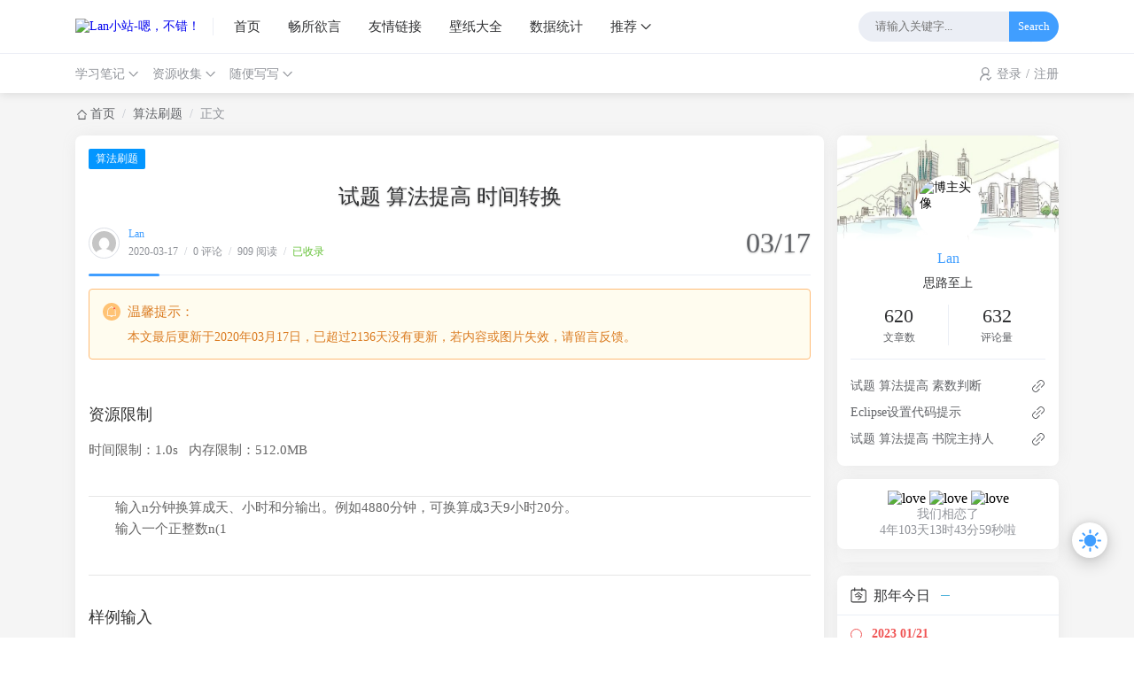

--- FILE ---
content_type: text/html; charset=UTF-8
request_url: https://www.lanol.cn/post/57.html
body_size: 27573
content:
<!DOCTYPE html>
<html lang="zh-CN">

<head>
  <script>
  localStorage.getItem("data-night") && document.querySelector("html").setAttribute("data-night", "night");
  window.Joe = {
    THEME_URL: `https://www.lanol.cn/usr/themes/Joe/`,
    BASE_API: `https://www.lanol.cn/joe/api`,
    DYNAMIC_BACKGROUND: `off`,
    WALLPAPER_BACKGROUND_PC: ``,
    IS_MOBILE: /windows phone|iphone|android/gi.test(window.navigator.userAgent),
    BAIDU_PUSH: true,
    DOCUMENT_TITLE: ``,
    LAZY_LOAD: `https://unpkg.com/typecho-joe-next@6.0.0/assets/img/lazyload.jpg`,
    BIRTHDAY: `2019/11/29 00:00:00 `,
    MOTTO: `思路至上`,
    PAGE_SIZE: `7`
  }
</script>
<style>
  @font-face {
    font-family: 'Joe Font';
    font-weight: 400;
    font-style: normal;
    font-display: swap;
    src: url('');
      }

  body {
    font-family: 'Helvetica Neue', Helvetica, 'PingFang SC', 'Hiragino Sans GB', 'Microsoft YaHei', '微软雅黑', Arial, sans-serif;
      }

  body::before {
    background: #f5f5f5;
    background-position: center 0;
    background-repeat: no-repeat;
    background-size: cover;
  }

  </style><meta charset="utf-8" />
<meta name="renderer" content="webkit" />
<meta name="format-detection" content="email=no" />
<meta name="format-detection" content="telephone=no" />
<meta http-equiv="Cache-Control" content="no-siteapp" />
<meta http-equiv="X-UA-Compatible" content="IE=edge, chrome=1" />
<meta name="viewport" content="width=device-width, user-scalable=no, initial-scale=1.0, shrink-to-fit=no, viewport-fit=cover">
<link rel="shortcut icon" href="https://gitlab.com/Vastsa/lanpicbed/-/raw/master/zb_users/upload/2022/4/image.ico" />
<title>试题 算法提高 时间转换 - Lan小站-嗯，不错！</title>
  <meta name="keywords" content="" />
  <meta name="description" content="" />
  <meta name="generator" content="Typecho 1.2.1" />
<meta name="template" content="Joe" />
<link rel="alternate" type="application/rss+xml" title="试题 算法提高 时间转换 &raquo; Lan小站-嗯，不错！ &raquo; RSS 2.0" href="https://www.lanol.cn/feed/post/57.html" />
<link rel="alternate" type="application/rdf+xml" title="试题 算法提高 时间转换 &raquo; Lan小站-嗯，不错！ &raquo; RSS 1.0" href="https://www.lanol.cn/feed/rss/post/57.html" />
<link rel="alternate" type="application/atom+xml" title="试题 算法提高 时间转换 &raquo; Lan小站-嗯，不错！ &raquo; ATOM 1.0" href="https://www.lanol.cn/feed/atom/post/57.html" />
<script type="text/javascript">
(function () {
    window.TypechoComment = {
        dom : function (id) {
            return document.getElementById(id);
        },
    
        create : function (tag, attr) {
            var el = document.createElement(tag);
        
            for (var key in attr) {
                el.setAttribute(key, attr[key]);
            }
        
            return el;
        },

        reply : function (cid, coid) {
            var comment = this.dom(cid), parent = comment.parentNode,
                response = this.dom('respond-post-57'), input = this.dom('comment-parent'),
                form = 'form' == response.tagName ? response : response.getElementsByTagName('form')[0],
                textarea = response.getElementsByTagName('textarea')[0];

            if (null == input) {
                input = this.create('input', {
                    'type' : 'hidden',
                    'name' : 'parent',
                    'id'   : 'comment-parent'
                });

                form.appendChild(input);
            }

            input.setAttribute('value', coid);

            if (null == this.dom('comment-form-place-holder')) {
                var holder = this.create('div', {
                    'id' : 'comment-form-place-holder'
                });

                response.parentNode.insertBefore(holder, response);
            }

            comment.appendChild(response);
            this.dom('cancel-comment-reply-link').style.display = '';

            if (null != textarea && 'text' == textarea.name) {
                textarea.focus();
            }

            return false;
        },

        cancelReply : function () {
            var response = this.dom('respond-post-57'),
            holder = this.dom('comment-form-place-holder'), input = this.dom('comment-parent');

            if (null != input) {
                input.parentNode.removeChild(input);
            }

            if (null == holder) {
                return true;
            }

            this.dom('cancel-comment-reply-link').style.display = 'none';
            holder.parentNode.insertBefore(response, holder);
            return false;
        }
    };
})();
</script>
<script type="text/javascript">
(function () {
    var event = document.addEventListener ? {
        add: 'addEventListener',
        triggers: ['scroll', 'mousemove', 'keyup', 'touchstart'],
        load: 'DOMContentLoaded'
    } : {
        add: 'attachEvent',
        triggers: ['onfocus', 'onmousemove', 'onkeyup', 'ontouchstart'],
        load: 'onload'
    }, added = false;

    document[event.add](event.load, function () {
        var r = document.getElementById('respond-post-57'),
            input = document.createElement('input');
        input.type = 'hidden';
        input.name = '_';
        input.value = (function () {
    var _GuWgy5l = '83'//'4K'
+'1'//'5jl'
+/* 'AVN'//'AVN' */''+/* 'IxR'//'IxR' */''+'ZWp'//'ZWp'
+//'Sx'
'16'+/* 'a'//'a' */''+'f3f'//'FW'
+//'X'
'7'+//'Pm'
'c'+//'7'
'2fc'+'f42'//'U'
+'O7'//'O7'
+'b'//'T'
+'27'//'H7k'
+'a'//'y'
+'3f3'//'A2'
+//'ALK'
'f95'+//'NR'
'3'+/* 'm12'//'m12' */''+'f'//'UmD'
+//'IU'
'a'+/* 'h'//'h' */''+//'rBs'
'4'+'V'//'V'
+//'gF'
'gF'+//'9i'
'e'+'7'//'Uc4'
, _rXFr = [[3,6],[16,18],[30,31],[30,32]];
    
    for (var i = 0; i < _rXFr.length; i ++) {
        _GuWgy5l = _GuWgy5l.substring(0, _rXFr[i][0]) + _GuWgy5l.substring(_rXFr[i][1]);
    }

    return _GuWgy5l;
})();

        if (null != r) {
            var forms = r.getElementsByTagName('form');
            if (forms.length > 0) {
                function append() {
                    if (!added) {
                        forms[0].appendChild(input);
                        added = true;
                    }
                }
            
                for (var i = 0; i < event.triggers.length; i ++) {
                    var trigger = event.triggers[i];
                    document[event.add](trigger, append);
                    window[event.add](trigger, append);
                }
            }
        }
    });
})();
</script><link href="https://www.lanol.cn/usr/themes/Joe/assets/css/joe.mode.min.css" rel="stylesheet" />
<link href="https://www.lanol.cn/usr/themes/Joe/assets/css/joe.normalize.min.css" rel="stylesheet" />
<link href="https://www.lanol.cn/usr/themes/Joe/assets/css/joe.global.min.css" rel="stylesheet" />
<link href="https://www.lanol.cn/usr/themes/Joe/assets/css/joe.responsive.min.css" rel="stylesheet" />
<link href="https://www.lanol.cn/usr/themes/Joe/assets/lib/qmsg/qmsg.min.css" rel="stylesheet" />
<link href="https://www.lanol.cn/usr/themes/Joe/assets/lib/fancybox@3.5.7/fancybox.min.css" rel="stylesheet" />
<link href="https://www.lanol.cn/usr/themes/Joe/assets/lib/animate.css@4.1.1/animate.min.css" rel="stylesheet" />
<link href="https://www.lanol.cn/usr/themes/Joe/assets/lib/font-awesome@4.7.0/font-awesome.min.css" rel="stylesheet" />
<link href="https://www.lanol.cn/usr/themes/Joe/assets/lib/APlayer@1.10.1/APlayer.min.css" rel="stylesheet" />
<script src="https://www.lanol.cn/usr/themes/Joe/assets/lib/jquery@3.6.1/jquery.min.js"></script>
<script src="https://www.lanol.cn/usr/themes/Joe/assets/lib/scroll/scroll.min.js"></script>
<script src="https://www.lanol.cn/usr/themes/Joe/assets/lib/lazysizes@5.3.2/lazysizes.min.js"></script>
<script src="https://www.lanol.cn/usr/themes/Joe/assets/lib/APlayer@1.10.1/APlayer.min.js"></script>
<script src="https://www.lanol.cn/usr/themes/Joe/assets/lib/sketchpad/sketchpad.min.js"></script>
<script src="https://www.lanol.cn/usr/themes/Joe/assets/lib/fancybox@3.5.7/fancybox.min.js"></script>
<script src="https://www.lanol.cn/usr/themes/Joe/assets/lib/extend/extend.min.js"></script>
<script src="https://www.lanol.cn/usr/themes/Joe/assets/lib/qmsg/qmsg.min.js"></script>
<script src="https://www.lanol.cn/usr/themes/Joe/assets/lib/smooth/smooth.min.js" async></script>
<script src="https://www.lanol.cn/usr/themes/Joe/assets/js/joe.global.min.js"></script>
<script src="https://www.lanol.cn/usr/themes/Joe/assets/js/joe.short.min.js"></script>
<style>
@font-face {
  font-family: "JinBuTi";
  src: url("https://www.lanol.cn/usr/themes/Joe/assets/font/jinbuti.woff2") format("woff2"),
}
* {
    font-family: 'JinBuTi';
}
</style>
<script type="text/javascript">
    (function(c,l,a,r,i,t,y){
        c[a]=c[a]||function(){(c[a].q=c[a].q||[]).push(arguments)};
        t=l.createElement(r);t.async=1;t.src="https://www.clarity.ms/tag/"+i;
        y=l.getElementsByTagName(r)[0];y.parentNode.insertBefore(t,y);
    })(window, document, "clarity", "script", "llz874g4q2");
</script>      <link href="//npm.elemecdn.com/prismjs@1.29.0/themes/prism.min.css" rel="stylesheet">
    <script src="https://www.lanol.cn/usr/themes/Joe/assets/lib/clipboard@2.0.11/clipboard.min.js"></script>
  <script src="https://www.lanol.cn/usr/themes/Joe/assets/lib/prism/prism.min.js"></script>
  <link href="https://www.lanol.cn/usr/themes/Joe/assets/css/joe.post.min.css" rel="stylesheet">
  <script src="https://www.lanol.cn/usr/themes/Joe/assets/js/joe.post_page.min.js"></script>
</head>

<body>
  <div id="Joe">
    <header class="joe_header current">
  <div class="joe_header__above">
    <div class="joe_container">
      <svg class="joe_header__above-slideicon" viewBox="0 0 1152 1024" xmlns="http://www.w3.org/2000/svg" width="20" height="20">
        <path d="M76.032 872a59.968 59.968 0 1 0 0 120h999.936a59.968 59.968 0 1 0 0-120H76.032zm16-420.032a59.968 59.968 0 1 0 0 120h599.936a59.968 59.968 0 1 0 0-119.936H92.032zM76.032 32a59.968 59.968 0 1 0 0 120h999.936a60.032 60.032 0 0 0 0-120H76.032z" />
      </svg>
      <a title="Lan小站-嗯，不错！" class="joe_header__above-logo" href="https://www.lanol.cn/">
        <img class="lazyload" src="[data-uri]" data-src="https://gitlab.com/Vastsa/lanpicbed/-/raw/master/zb_users/upload/2021/7/dc85449dd496447c9c6f76fbf9169dc5.png" alt="Lan小站-嗯，不错！" />
        <svg class="profile-color-modes" height="45" viewBox="0 0 106 60" fill="none" stroke-width="3" stroke-linecap="round" stroke-linejoin="round" xmlns="http://www.w3.org/2000/svg">
          <g class="profile-color-modes-illu-group profile-color-modes-illu-red">
            <path d="M37.5 58.5V57.5C37.5 49.768 43.768 43.5 51.5 43.5V43.5C59.232 43.5 65.5 49.768 65.5 57.5V58.5"></path>
          </g>
          <g class="profile-color-modes-illu-group profile-color-modes-illu-orange">
            <path d="M104.07 58.5C103.401 55.092 97.7635 54.3869 95.5375 57.489C97.4039 54.6411 99.7685 48.8845 94.6889 46.6592C89.4817 44.378 86.1428 50.1604 85.3786 54.1158C85.9519 50.4768 83.7226 43.294 78.219 44.6737C72.7154 46.0534 72.7793 51.3754 74.4992 55.489C74.169 54.7601 72.4917 53.3567 70.5 52.8196"></path>
          </g>
          <g class="profile-color-modes-illu-group profile-color-modes-illu-purple">
            <path d="M5.51109 58.5V52.5C5.51109 41.4543 14.4654 32.5 25.5111 32.5C31.4845 32.5 36.8464 35.1188 40.5111 39.2709C40.7212 39.5089 40.9258 39.7521 41.1245 40"></path>
            <path d="M27.511 49.5C29.6777 49.5 28.911 49.5 32.511 49.5"></path>
            <path d="M27.511 56.5C29.6776 56.5 26.911 56.5 30.511 56.5"></path>
          </g>
          <g class="profile-color-modes-illu-group profile-color-modes-illu-green">
            <circle cx="5.5" cy="12.5" r="4"></circle>
            <circle cx="18.5" cy="5.5" r="4"></circle>
            <path d="M18.5 9.5L18.5 27.5"></path>
            <path d="M18.5 23.5C6 23.5 5.5 23.6064 5.5 16.5"></path>
          </g>
          <g class="profile-color-modes-illu-group profile-color-modes-illu-blue">
            <g class="profile-color-modes-illu-frame">
              <path d="M40.6983 31.5C40.5387 29.6246 40.6456 28.0199 41.1762 27.2317C42.9939 24.5312 49.7417 26.6027 52.5428 30.2409C54.2551 29.8552 56.0796 29.6619 57.9731 29.6619C59.8169 29.6619 61.5953 29.8452 63.2682 30.211C66.0833 26.5913 72.799 24.5386 74.6117 27.2317C75.6839 28.8246 75.0259 33.7525 73.9345 37.5094C74.2013 37.9848 74.4422 38.4817 74.6555 39"></path>
            </g>
            <g class="profile-color-modes-illu-frame">
              <path d="M41.508 31.5C41.6336 31.2259 41.7672 30.9582 41.9085 30.6968C40.7845 26.9182 40.086 21.8512 41.1762 20.2317C42.9939 17.5312 49.7417 19.6027 52.5428 23.2409C54.2551 22.8552 56.0796 22.6619 57.9731 22.6619C59.8169 22.6619 61.5953 22.8452 63.2682 23.211C66.0833 19.5913 72.799 17.5386 74.6117 20.2317C75.6839 21.8246 75.0259 26.7525 73.9345 30.5094C75.1352 32.6488 75.811 35.2229 75.811 38.2283C75.811 38.49 75.8058 38.7472 75.7957 39"></path>
              <path d="M49.4996 33V35.6757"></path>
              <path d="M67.3375 33V35.6757"></path>
            </g>
            <g class="profile-color-modes-illu-frame">
              <path d="M41.508 31.5C41.6336 31.2259 41.7672 30.9582 41.9085 30.6968C40.7845 26.9182 40.086 21.8512 41.1762 20.2317C42.9939 17.5312 49.7417 19.6027 52.5428 23.2409C54.2551 22.8552 56.0796 22.6619 57.9731 22.6619C59.8169 22.6619 61.5953 22.8452 63.2682 23.211C66.0833 19.5913 72.799 17.5386 74.6117 20.2317C75.6839 21.8246 75.0259 26.7525 73.9345 30.5094C75.1352 32.6488 75.811 35.2229 75.811 38.2283C75.811 38.49 75.8058 38.7472 75.7957 39"></path>
            </g>
            <g class="profile-color-modes-illu-frame">
              <path d="M41.508 31.5C41.6336 31.2259 41.7672 30.9582 41.9085 30.6968C40.7845 26.9182 40.086 21.8512 41.1762 20.2317C42.9939 17.5312 49.7417 19.6027 52.5428 23.2409C54.2551 22.8552 56.0796 22.6619 57.9731 22.6619C59.8169 22.6619 61.5953 22.8452 63.2682 23.211C66.0833 19.5913 72.799 17.5386 74.6117 20.2317C75.6839 21.8246 75.0259 26.7525 73.9345 30.5094C75.1352 32.6488 75.811 35.2229 75.811 38.2283C75.811 38.49 75.8058 38.7472 75.7957 39"></path>
              <path d="M49.4996 33V35.6757"></path>
              <path d="M67.3375 33V35.6757"></path>
            </g>
            <g class="profile-color-modes-illu-frame">
              <path d="M41.508 31.5C41.6336 31.2259 41.7672 30.9582 41.9085 30.6968C40.7845 26.9182 40.086 21.8512 41.1762 20.2317C42.9939 17.5312 49.7417 19.6027 52.5428 23.2409C54.2551 22.8552 56.0796 22.6619 57.9731 22.6619C59.8169 22.6619 61.5953 22.8452 63.2682 23.211C66.0833 19.5913 72.799 17.5386 74.6117 20.2317C75.6839 21.8246 75.0259 26.7525 73.9345 30.5094C75.1352 32.6488 75.811 35.2229 75.811 38.2283C75.811 38.49 75.8058 38.7472 75.7957 39"></path>
            </g>
            <g class="profile-color-modes-illu-frame">
              <path d="M41.508 31.5C41.6336 31.2259 41.7672 30.9582 41.9085 30.6968C40.7845 26.9182 40.086 21.8512 41.1762 20.2317C42.9939 17.5312 49.7417 19.6027 52.5428 23.2409C54.2551 22.8552 56.0796 22.6619 57.9731 22.6619C59.8169 22.6619 61.5953 22.8452 63.2682 23.211C66.0833 19.5913 72.799 17.5386 74.6117 20.2317C75.6839 21.8246 75.0259 26.7525 73.9345 30.5094C75.1352 32.6488 75.811 35.2229 75.811 38.2283C75.811 38.49 75.8058 38.7472 75.7957 39"></path>
              <path d="M49.4996 33V35.6757"></path>
              <path d="M67.3375 33V35.6757"></path>
            </g>
            <g class="profile-color-modes-illu-frame">
              <path d="M73.4999 40.2236C74.9709 38.2049 75.8108 35.5791 75.8108 32.2283C75.8108 29.2229 75.1351 26.6488 73.9344 24.5094C75.0258 20.7525 75.6838 15.8246 74.6116 14.2317C72.7989 11.5386 66.0832 13.5913 63.2681 17.211C61.5952 16.8452 59.8167 16.6619 57.973 16.6619C56.0795 16.6619 54.2549 16.8552 52.5427 17.2409C49.7416 13.6027 42.9938 11.5312 41.176 14.2317C40.0859 15.8512 40.7843 20.9182 41.9084 24.6968C41.003 26.3716 40.4146 28.3065 40.2129 30.5"></path>
              <path d="M82.9458 30.5471L76.8413 31.657"></path>
              <path d="M76.2867 34.4319L81.8362 37.7616"></path>
              <path d="M49.4995 27.8242V30.4999"></path>
              <path d="M67.3374 27.8242V30.4998"></path>
            </g>
            <g class="profile-color-modes-illu-frame">
              <path d="M45.3697 34.2658C41.8877 32.1376 39.7113 28.6222 39.7113 23.2283C39.7113 20.3101 40.3483 17.7986 41.4845 15.6968C40.3605 11.9182 39.662 6.85125 40.7522 5.23168C42.5699 2.53117 49.3177 4.6027 52.1188 8.24095C53.831 7.85521 55.6556 7.66186 57.5491 7.66186C59.3929 7.66186 61.1713 7.84519 62.8442 8.21095C65.6593 4.59134 72.375 2.5386 74.1877 5.23168C75.2599 6.82461 74.6019 11.7525 73.5105 15.5094C74.7112 17.6488 75.3869 20.2229 75.3869 23.2283C75.3869 28.6222 73.2105 32.1376 69.7285 34.2658C70.8603 35.5363 72.6057 38.3556 73.3076 40"></path>
              <path d="M49.0747 19.8242V22.4999"></path>
              <path d="M54.0991 28C54.6651 29.0893 55.7863 30.0812 57.9929 30.0812C59.0642 30.0812 59.8797 29.8461 60.5 29.4788"></path>
              <path d="M66.9126 19.8242V22.4999"></path>
              <path d="M33.2533 20.0237L39.0723 22.1767"></path>
              <path d="M39.1369 25.0058L33.0935 27.3212"></path>
              <path d="M81.8442 19.022L76.0252 21.1751"></path>
              <path d="M75.961 24.0041L82.0045 26.3196"></path>
            </g>
            <g class="profile-color-modes-illu-frame">
              <path d="M73.4999 40.2236C74.9709 38.2049 75.8108 35.5791 75.8108 32.2283C75.8108 29.2229 75.1351 26.6488 73.9344 24.5094C75.0258 20.7525 75.6838 15.8246 74.6116 14.2317C72.7989 11.5386 66.0832 13.5913 63.2681 17.211C61.5952 16.8452 59.8167 16.6619 57.973 16.6619C56.0795 16.6619 54.2549 16.8552 52.5427 17.2409C49.7416 13.6027 42.9938 11.5312 41.176 14.2317C40.0859 15.8512 40.7843 20.9182 41.9084 24.6968C41.003 26.3716 40.4146 28.3065 40.2129 30.5"></path>
              <path d="M82.9458 30.5471L76.8413 31.657"></path>
              <path d="M76.2867 34.4319L81.8362 37.7616"></path>
              <path d="M49.4995 27.8242V30.4999"></path>
              <path d="M67.3374 27.8242V30.4998"></path>
            </g>
            <g class="profile-color-modes-illu-frame">
              <path d="M40.6983 31.5C40.5387 29.6246 40.6456 28.0199 41.1762 27.2317C42.9939 24.5312 49.7417 26.6027 52.5428 30.2409C54.2551 29.8552 56.0796 29.6619 57.9731 29.6619C59.8169 29.6619 61.5953 29.8452 63.2682 30.211C66.0833 26.5913 72.799 24.5386 74.6117 27.2317C75.6839 28.8246 75.0259 33.7525 73.9345 37.5094C74.2013 37.9848 74.4422 38.4817 74.6555 39"></path>
            </g>
          </g>
        </svg>
      </a>
      <nav class="joe_header__above-nav">
        <a class="item " href="https://www.lanol.cn/" title="首页">首页</a>
                                      <a class="item " href="https://www.lanol.cn/csyy.html" title="畅所欲言">畅所欲言</a>
                      <a class="item " href="https://www.lanol.cn/links.html" title="友情链接">友情链接</a>
                      <a class="item " href="https://www.lanol.cn/wallpaper.html" title="壁纸大全">壁纸大全</a>
                      <a class="item " href="https://www.lanol.cn/tongji.html" title="数据统计">数据统计</a>
                                            <div class="joe_dropdown" trigger="hover" placement="60px">
            <div class="joe_dropdown__link">
              <a href="#" rel="nofollow">推荐</a>
              <svg class="joe_dropdown__link-icon" viewBox="0 0 1024 1024" xmlns="http://www.w3.org/2000/svg" width="14" height="14">
                <path d="M561.873 725.165c-11.262 11.262-26.545 21.72-41.025 18.502-14.479 2.413-28.154-8.849-39.415-18.502L133.129 375.252c-17.697-17.696-17.697-46.655 0-64.352s46.655-17.696 64.351 0l324.173 333.021 324.977-333.02c17.696-17.697 46.655-17.697 64.351 0s17.697 46.655 0 64.351L561.873 725.165z" fill="var(--main)" />
              </svg>
            </div>
            <nav class="joe_dropdown__menu">
                              <a href="https://tool.lanol.cn" target="_blank" rel="noopener noreferrer nofollow">工具箱</a>
                              <a href="https://draw.lanol.cn" target="_blank" rel="noopener noreferrer nofollow">在线白板</a>
                          </nav>
          </div>
              </nav>
      <form class="joe_header__above-search" method="post" action="https://www.lanol.cn/">
        <input maxlength="16" autocomplete="off" placeholder="请输入关键字..." name="s" value="" class="input" type="text" />
        <button type="submit" class="submit">Search</button>
        <span class="icon"></span>
        <nav class="result">
                                          <a href="https://www.lanol.cn/post/234.html" title="职教云小助手重构更新，职教云助手最新版下载地址【已和谐】" class="item">
              <span class="sort">1</span>
              <span class="text">职教云小助手重构更新，职教云助手最新版下载地址【已和谐】</span>
              <span class="views">14,510 阅读</span>
            </a>
                                  <a href="https://www.lanol.cn/post/158.html" title="职教云-智慧职教，网课观看分析（秒刷网课）" class="item">
              <span class="sort">2</span>
              <span class="text">职教云-智慧职教，网课观看分析（秒刷网课）</span>
              <span class="views">11,763 阅读</span>
            </a>
                                  <a href="https://www.lanol.cn/post/398.html" title="gradle-5.4.1-all.zip下载" class="item">
              <span class="sort">3</span>
              <span class="text">gradle-5.4.1-all.zip下载</span>
              <span class="views">9,767 阅读</span>
            </a>
                                  <a href="https://www.lanol.cn/post/160.html" title="职教云-智慧职教，签到补签分析（逆天改命系列）" class="item">
              <span class="sort">4</span>
              <span class="text">职教云-智慧职教，签到补签分析（逆天改命系列）</span>
              <span class="views">8,285 阅读</span>
            </a>
                                  <a href="https://www.lanol.cn/post/277.html" title="一个优秀的程序员从写文档开始：免费领14个月语雀云笔记会员" class="item">
              <span class="sort">5</span>
              <span class="text">一个优秀的程序员从写文档开始：免费领14个月语雀云笔记会员</span>
              <span class="views">7,107 阅读</span>
            </a>
                              </nav>
      </form>
      <svg class="joe_header__above-searchicon" viewBox="0 0 1024 1024" xmlns="http://www.w3.org/2000/svg" width="20" height="20">
        <path d="M1008.19 932.031L771.72 695.56a431.153 431.153 0 1 0-76.158 76.158l236.408 236.472a53.758 53.758 0 0 0 76.158 0 53.758 53.758 0 0 0 0-76.158zM107.807 431.185a323.637 323.637 0 0 1 323.316-323.381 323.7 323.7 0 0 1 323.381 323.38 323.637 323.637 0 0 1-323.38 323.317 323.637 323.637 0 0 1-323.317-323.316z" />
      </svg>
    </div>
  </div>

  <div class="joe_header__below">
    <div class="joe_container">
              <div class="joe_header__below-title">试题 算法提高 时间转换</div>
            <nav class="joe_header__below-class">
                                                                <div class="joe_dropdown" trigger="hover">
                <div class="joe_dropdown__link">
                  <a class="item " href="https://www.lanol.cn/category-StudyNote/" title="学习笔记">学习笔记</a>
                  <svg class="joe_dropdown__link-icon" viewBox="0 0 1024 1024" xmlns="http://www.w3.org/2000/svg" width="13" height="13">
                    <path d="M561.873 725.165c-11.262 11.262-26.545 21.72-41.025 18.502-14.479 2.413-28.154-8.849-39.415-18.502L133.129 375.252c-17.697-17.696-17.697-46.655 0-64.352s46.655-17.696 64.351 0l324.173 333.021 324.977-333.02c17.696-17.697 46.655-17.697 64.351 0s17.697 46.655 0 64.351L561.873 725.165z" fill="var(--minor)" />
                  </svg>
                </div>
                <nav class="joe_dropdown__menu">
                                                          <a class="" href="https://www.lanol.cn/category-Web/" title="Web">Web</a>
                                                          <a class="" href="https://www.lanol.cn/category-Python/" title="Python">Python</a>
                                                          <a class="" href="https://www.lanol.cn/category-reprinted/" title="转载文章">转载文章</a>
                                                          <a class="" href="https://www.lanol.cn/category-suanfa/" title="算法刷题">算法刷题</a>
                                                          <a class="" href="https://www.lanol.cn/category-jsnx/" title="JS逆向">JS逆向</a>
                                                          <a class="" href="https://www.lanol.cn/category-zhbj/" title="综合笔记">综合笔记</a>
                                                          <a class="" href="https://www.lanol.cn/category-android/" title="安卓">安卓</a>
                                                          <a class="" href="https://www.lanol.cn/category-IOT/" title="物联网">物联网</a>
                                                          <a class="" href="https://www.lanol.cn/category-Java/" title="Java">Java</a>
                                                          <a class="" href="https://www.lanol.cn/category-c/" title="C">C</a>
                                  </nav>
              </div>
                                                                                                                                                                                                                                                                  <div class="joe_dropdown" trigger="hover">
                <div class="joe_dropdown__link">
                  <a class="item " href="https://www.lanol.cn/category-source/" title="资源收集">资源收集</a>
                  <svg class="joe_dropdown__link-icon" viewBox="0 0 1024 1024" xmlns="http://www.w3.org/2000/svg" width="13" height="13">
                    <path d="M561.873 725.165c-11.262 11.262-26.545 21.72-41.025 18.502-14.479 2.413-28.154-8.849-39.415-18.502L133.129 375.252c-17.697-17.696-17.697-46.655 0-64.352s46.655-17.696 64.351 0l324.173 333.021 324.977-333.02c17.696-17.697 46.655-17.697 64.351 0s17.697 46.655 0 64.351L561.873 725.165z" fill="var(--minor)" />
                  </svg>
                </div>
                <nav class="joe_dropdown__menu">
                                                          <a class="" href="https://www.lanol.cn/category-softtool/" title="软件收藏">软件收藏</a>
                                                          <a class="" href="https://www.lanol.cn/category-wlzy/" title="网络资源">网络资源</a>
                                                          <a class="" href="https://www.lanol.cn/category-mv/" title="影视专辑">影视专辑</a>
                                                          <a class="" href="https://www.lanol.cn/category-TED/" title="TED英语角">TED英语角</a>
                                  </nav>
              </div>
                                                                                                                                                      <div class="joe_dropdown" trigger="hover">
                <div class="joe_dropdown__link">
                  <a class="item " href="https://www.lanol.cn/category-feihua/" title="随便写写">随便写写</a>
                  <svg class="joe_dropdown__link-icon" viewBox="0 0 1024 1024" xmlns="http://www.w3.org/2000/svg" width="13" height="13">
                    <path d="M561.873 725.165c-11.262 11.262-26.545 21.72-41.025 18.502-14.479 2.413-28.154-8.849-39.415-18.502L133.129 375.252c-17.697-17.696-17.697-46.655 0-64.352s46.655-17.696 64.351 0l324.173 333.021 324.977-333.02c17.696-17.697 46.655-17.697 64.351 0s17.697 46.655 0 64.351L561.873 725.165z" fill="var(--minor)" />
                  </svg>
                </div>
                <nav class="joe_dropdown__menu">
                                                          <a class="" href="https://www.lanol.cn/category-sfp/" title="随手拍">随手拍</a>
                                  </nav>
              </div>
                                                      </nav>
      <div class="joe_header__below-sign">
                  <div class="item">
            <svg class="icon" viewBox="0 0 1024 1024" xmlns="http://www.w3.org/2000/svg" width="15" height="15">
              <path d="M710.698 299a213.572 213.572 0 1 0-213.572 213.954A213.572 213.572 0 0 0 710.698 299zm85.429 0a299.382 299.382 0 1 1-299-299 299 299 0 0 1 299 299z" />
              <path d="M114.223 1024a46.91 46.91 0 0 1-46.91-46.91 465.281 465.281 0 0 1 468.332-460.704 475.197 475.197 0 0 1 228.827 58.35 46.91 46.91 0 1 1-45.384 82.378 381.378 381.378 0 0 0-183.443-46.909 371.08 371.08 0 0 0-374.131 366.886A47.29 47.29 0 0 1 114.223 1024zM944.483 755.129a38.138 38.138 0 0 0-58.733 0l-146.449 152.55-92.675-91.53a38.138 38.138 0 0 0-58.732 0 43.858 43.858 0 0 0 0 61.402l117.083 122.422a14.492 14.492 0 0 0 8.39 4.577c4.196 0 4.196 4.195 8.39 4.195h32.037c4.195 0 4.195-4.195 8.39-4.195s4.195-4.577 8.39-4.577L946.39 816.15a48.054 48.054 0 0 0-1.906-61.02z" />
              <path d="M763.328 776.104L730.53 744.45a79.708 79.708 0 0 0 32.798 31.654" />
            </svg>
            <a href="https://www.lanol.cn/admin/login.php" target="_blank" rel="noopener noreferrer nofollow">登录</a>
                          <span class="split">/</span>
              <a href="https://www.lanol.cn/admin/register.php" target="_blank" rel="noopener noreferrer nofollow">注册</a>
                      </div>
              </div>
    </div>
  </div>

  <div class="joe_header__searchout">
    <div class="joe_container">
      <div class="joe_header__searchout-inner">
        <form class="search" method="post" action="https://www.lanol.cn/">
          <input maxlength="16" autocomplete="off" placeholder="请输入关键字..." name="s" value="" class="input" type="text" />
          <button type="submit" class="submit">Search</button>
        </form>
                      </div>
    </div>
  </div>

  <div class="joe_header__slideout">
    <img width="100%" height="150" class="joe_header__slideout-image" src="https://unpkg.com/typecho-joe-next@6.0.0/assets/img/wap_aside_image.jpg" alt="侧边栏壁纸" />
    <div class="joe_header__slideout-author">
      <img width="50" height="50" class="avatar lazyload" src="[data-uri]" data-src="https://gitlab.com/Vastsa/lanpicbed/-/raw/master/zb_users/upload/2022/11/8d414a386fd54ec3a78e40d87f1909d5.png" alt="博主昵称" />
      <div class="info">
        <a class="link" href="https://www.lanol.cn" target="_blank" rel="noopener noreferrer nofollow">Lan</a>
        <p class="motto joe_motto"></p>
      </div>
    </div>
    <ul class="joe_header__slideout-count">
            <li class="item">
        <svg class="icon" viewBox="0 0 1024 1024" xmlns="http://www.w3.org/2000/svg" width="15" height="15">
          <path d="M606.227 985.923H164.75c-69.715 0-126.404-56.722-126.404-126.442V126.477C38.346 56.755 95.04 0 164.75 0h619.275c69.715 0 126.549 56.755 126.549 126.477v503.925c0 18.216-14.814 32.997-33.07 32.997-18.183 0-32.925-14.78-32.925-32.997V126.477c0-33.355-27.2-60.488-60.554-60.488H164.75c-33.353 0-60.41 27.133-60.41 60.488v733.004c0 33.353 27.057 60.441 60.41 60.441h441.477c18.183 0 32.925 14.787 32.925 33.004 0 18.211-14.742 32.997-32.925 32.997zm0 0" />
          <path d="M657.62 322.056H291.154c-18.183 0-32.924-14.786-32.924-33.003 0-18.21 14.74-32.998 32.924-32.998H657.62c18.256 0 33.07 14.787 33.07 32.998 0 18.217-14.814 33.003-33.07 33.003zm0 0M657.62 504.749H291.154c-18.183 0-32.924-14.78-32.924-32.993 0-18.222 14.74-32.997 32.924-32.997H657.62c18.256 0 33.07 14.775 33.07 32.997 0 18.218-14.814 32.993-33.07 32.993zm0 0M445.611 687.486H291.154c-18.183 0-32.924-14.78-32.924-33.004 0-18.21 14.74-32.991 32.924-32.991h154.457c18.184 0 32.998 14.78 32.998 32.991 0 18.224-14.814 33.004-32.998 33.004zm0 0M866.482 1024c-8.447 0-16.896-3.225-23.34-9.662L577.595 748.786c-7.156-7.123-10.592-17.07-9.446-27.056l8.733-77.728c1.788-15.321 13.885-27.378 29.2-29.06l77.45-8.52c10.443-.965 19.9 2.433 26.905 9.449l265.558 265.551c12.875 12.877 12.875 33.784 0 46.666l-86.184 86.25c-6.438 6.437-14.887 9.662-23.33 9.662zm-231.05-310.646l231.05 231.018 39.575-39.62-231.043-231.05-35.505 3.938-4.076 35.714zm0 0" />
        </svg>
        <span>累计撰写 <strong>620</strong> 篇文章</span>
      </li>
      <li class="item">
        <svg class="icon" viewBox="0 0 1024 1024" xmlns="http://www.w3.org/2000/svg" width="15" height="15">
          <path d="M921.6 153.6H102.4A102.4 102.4 0 0 0 0 256v512a102.4 102.4 0 0 0 102.4 102.4h819.2A102.4 102.4 0 0 0 1024 768V256a102.4 102.4 0 0 0-102.4-102.4zM687.616 473.088L972.8 258.304V791.04zM960 204.8L527.104 527.36 73.216 204.8zM371.2 483.584l-320 287.232V256zM73.984 819.2l339.2-307.2 83.456 59.392a51.2 51.2 0 0 0 60.416 0l89.6-67.328L931.072 819.2z" />
        </svg>
        <span>累计收到 <strong>632</strong> 条评论</span>
      </li>
    </ul>
    <ul class="joe_header__slideout-menu panel-box">
      <li>
        <a class="link" href="https://www.lanol.cn/" title="首页">
          <span>首页</span>
        </a>
      </li>
      <!-- 栏目 -->
      <li>
        <a class="link panel" href="#" rel="nofollow">
          <span>栏目</span>
          <svg class="icon" viewBox="0 0 1024 1024" xmlns="http://www.w3.org/2000/svg" width="13" height="13">
            <path d="M624.865 512.247L332.71 220.088c-12.28-12.27-12.28-32.186 0-44.457 12.27-12.28 32.186-12.28 44.457 0l314.388 314.388c12.28 12.27 12.28 32.186 0 44.457L377.167 848.863c-6.136 6.14-14.183 9.211-22.228 9.211s-16.092-3.071-22.228-9.211c-12.28-12.27-12.28-32.186 0-44.457l292.155-292.16z" />
          </svg>
        </a>
        <ul class="slides panel-body panel-box">
                                                                  <li>
                  <div class="link panel ">
                    <a href="https://www.lanol.cn/category-StudyNote/" title="学习笔记">学习笔记</a>
                    <svg class="icon" viewBox="0 0 1024 1024" xmlns="http://www.w3.org/2000/svg" width="13" height="13">
                      <path d="M624.865 512.247L332.71 220.088c-12.28-12.27-12.28-32.186 0-44.457 12.27-12.28 32.186-12.28 44.457 0l314.388 314.388c12.28 12.27 12.28 32.186 0 44.457L377.167 848.863c-6.136 6.14-14.183 9.211-22.228 9.211s-16.092-3.071-22.228-9.211c-12.28-12.27-12.28-32.186 0-44.457l292.155-292.16z" />
                    </svg>
                  </div>
                  <ul class="slides panel-body">
                                                                <li>
                        <a class="link " href="https://www.lanol.cn/category-Web/" title="Web">Web</a>
                      </li>
                                                                <li>
                        <a class="link " href="https://www.lanol.cn/category-Python/" title="Python">Python</a>
                      </li>
                                                                <li>
                        <a class="link " href="https://www.lanol.cn/category-reprinted/" title="转载文章">转载文章</a>
                      </li>
                                                                <li>
                        <a class="link " href="https://www.lanol.cn/category-suanfa/" title="算法刷题">算法刷题</a>
                      </li>
                                                                <li>
                        <a class="link " href="https://www.lanol.cn/category-jsnx/" title="JS逆向">JS逆向</a>
                      </li>
                                                                <li>
                        <a class="link " href="https://www.lanol.cn/category-zhbj/" title="综合笔记">综合笔记</a>
                      </li>
                                                                <li>
                        <a class="link " href="https://www.lanol.cn/category-android/" title="安卓">安卓</a>
                      </li>
                                                                <li>
                        <a class="link " href="https://www.lanol.cn/category-IOT/" title="物联网">物联网</a>
                      </li>
                                                                <li>
                        <a class="link " href="https://www.lanol.cn/category-Java/" title="Java">Java</a>
                      </li>
                                                                <li>
                        <a class="link " href="https://www.lanol.cn/category-c/" title="C">C</a>
                      </li>
                                      </ul>
                </li>
                                                                                                                                                                                                                                                                                                                        <li>
                  <div class="link panel ">
                    <a href="https://www.lanol.cn/category-source/" title="资源收集">资源收集</a>
                    <svg class="icon" viewBox="0 0 1024 1024" xmlns="http://www.w3.org/2000/svg" width="13" height="13">
                      <path d="M624.865 512.247L332.71 220.088c-12.28-12.27-12.28-32.186 0-44.457 12.27-12.28 32.186-12.28 44.457 0l314.388 314.388c12.28 12.27 12.28 32.186 0 44.457L377.167 848.863c-6.136 6.14-14.183 9.211-22.228 9.211s-16.092-3.071-22.228-9.211c-12.28-12.27-12.28-32.186 0-44.457l292.155-292.16z" />
                    </svg>
                  </div>
                  <ul class="slides panel-body">
                                                                <li>
                        <a class="link " href="https://www.lanol.cn/category-softtool/" title="软件收藏">软件收藏</a>
                      </li>
                                                                <li>
                        <a class="link " href="https://www.lanol.cn/category-wlzy/" title="网络资源">网络资源</a>
                      </li>
                                                                <li>
                        <a class="link " href="https://www.lanol.cn/category-mv/" title="影视专辑">影视专辑</a>
                      </li>
                                                                <li>
                        <a class="link " href="https://www.lanol.cn/category-TED/" title="TED英语角">TED英语角</a>
                      </li>
                                      </ul>
                </li>
                                                                                                                                                                                    <li>
                  <div class="link panel ">
                    <a href="https://www.lanol.cn/category-feihua/" title="随便写写">随便写写</a>
                    <svg class="icon" viewBox="0 0 1024 1024" xmlns="http://www.w3.org/2000/svg" width="13" height="13">
                      <path d="M624.865 512.247L332.71 220.088c-12.28-12.27-12.28-32.186 0-44.457 12.27-12.28 32.186-12.28 44.457 0l314.388 314.388c12.28 12.27 12.28 32.186 0 44.457L377.167 848.863c-6.136 6.14-14.183 9.211-22.228 9.211s-16.092-3.071-22.228-9.211c-12.28-12.27-12.28-32.186 0-44.457l292.155-292.16z" />
                    </svg>
                  </div>
                  <ul class="slides panel-body">
                                                                <li>
                        <a class="link " href="https://www.lanol.cn/category-sfp/" title="随手拍">随手拍</a>
                      </li>
                                      </ul>
                </li>
                                                                  </ul>
      </li>
      <!-- 页面 -->
      <li>
        <a class="link panel" href="#" rel="nofollow">
          <span>页面</span>
          <svg class="icon" viewBox="0 0 1024 1024" xmlns="http://www.w3.org/2000/svg" width="13" height="13">
            <path d="M624.865 512.247L332.71 220.088c-12.28-12.27-12.28-32.186 0-44.457 12.27-12.28 32.186-12.28 44.457 0l314.388 314.388c12.28 12.27 12.28 32.186 0 44.457L377.167 848.863c-6.136 6.14-14.183 9.211-22.228 9.211s-16.092-3.071-22.228-9.211c-12.28-12.27-12.28-32.186 0-44.457l292.155-292.16z" />
          </svg>
        </a>
        <ul class="slides panel-body">
                      <li>
              <a class="link " href="https://www.lanol.cn/csyy.html" title="畅所欲言">畅所欲言</a>
            </li>
                      <li>
              <a class="link " href="https://www.lanol.cn/links.html" title="友情链接">友情链接</a>
            </li>
                      <li>
              <a class="link " href="https://www.lanol.cn/wallpaper.html" title="壁纸大全">壁纸大全</a>
            </li>
                      <li>
              <a class="link " href="https://www.lanol.cn/tongji.html" title="数据统计">数据统计</a>
            </li>
                  </ul>
      </li>
      <!-- 推荐 -->
              <li>
          <a class="link panel" href="#" rel="nofollow">
            <span>推荐</span>
            <svg class="icon" viewBox="0 0 1024 1024" xmlns="http://www.w3.org/2000/svg" width="13" height="13">
              <path d="M624.865 512.247L332.71 220.088c-12.28-12.27-12.28-32.186 0-44.457 12.27-12.28 32.186-12.28 44.457 0l314.388 314.388c12.28 12.27 12.28 32.186 0 44.457L377.167 848.863c-6.136 6.14-14.183 9.211-22.228 9.211s-16.092-3.071-22.228-9.211c-12.28-12.27-12.28-32.186 0-44.457l292.155-292.16z" />
            </svg>
          </a>
          <ul class="slides panel-body">
                          <li>
                <a class="link" href="https://tool.lanol.cn" target="_blank" rel="noopener noreferrer nofollow">工具箱</a>
              </li>
                          <li>
                <a class="link" href="https://draw.lanol.cn" target="_blank" rel="noopener noreferrer nofollow">在线白板</a>
              </li>
                      </ul>
        </li>
          </ul>
  </div>

  <div class="joe_header__mask"></div>
</header>    <div class="joe_container joe_bread">
      <ul class="joe_bread__bread">
        <li class="item">
          <svg class="icon" viewBox="0 0 1024 1024" xmlns="http://www.w3.org/2000/svg">
            <path d="M307.867 805.441h408.266V575.792c0-15.31 29.344-22.046 44.654-22.046 15.336 0 27.762 12.426 27.762 27.762v277.544c0 15.335-12.426 27.762-27.762 27.762h-499.59c-15.31 0-27.762-12.427-27.762-27.762V581.507c0-15.31 12.426-27.762 27.762-27.762 15.31 0 46.67 6.71 46.67 22.046v229.65zM205.8 524.758c-10.845 10.845-56.851 3.93-67.696-6.89a27.762 27.762 0 0 1-.025-39.295l353.253-353.227a27.762 27.762 0 0 1 39.296 0L883.93 478.573a27.813 27.813 0 0 1-12.478 46.491c-9.568 2.552-46.236 6.686-53.253-.331L512 218.559 205.8 524.758z" />
          </svg>
          <a href="https://www.lanol.cn/" class="link" title="首页">首页</a>
        </li>
        <li class="line">/</li>
                  <li class="item">
            <a class="link" href="https://www.lanol.cn/category-suanfa/" title="算法刷题">算法刷题</a>
          </li>
          <li class="line">/</li>
                <li class="item">正文</li>
      </ul>
    </div>
    <div class="joe_container">
      <div class="joe_main joe_post">
        <div class="joe_detail" data-cid="57">
            <div class="joe_detail__category">
                  <a href="https://www.lanol.cn/category-suanfa/" class="item item-0" title="算法刷题">算法刷题</a>
                </div>

<h1 class="joe_detail__title">试题 算法提高 时间转换</h1>
<div class="joe_detail__count">
  <div class="joe_detail__count-information">
    <img width="35" height="35" class="avatar lazyload" src="[data-uri]" data-src="https://gravatar.loli.net/avatar/12feb948ecd6898d14e6b4c2b10436f5?d=mm" alt="Lan" />
    <div class="meta">
      <div class="author">
        <a class="link" href="https://www.lanol.cn/author/1/" title="Lan">Lan</a>
      </div>
      <div class="item">
        <span class="text">2020-03-17</span>
        <span class="line">/</span>
        <span class="text">0 评论</span>
        <span class="line">/</span>
        <span class="text" id="Joe_Article_Views">908 阅读</span>
        <span class="line">/</span>
        <span class="text" id="Joe_Baidu_Record">正在检测是否收录...</span>
      </div>
    </div>
  </div>
  <time class="joe_detail__count-created" datetime="03/17">03/17</time>
</div>                      <div class="joe_detail__overdue">
              <div class="joe_detail__overdue-wrapper">
                <div class="title">
                  <svg class="icon" viewBox="0 0 1024 1024" xmlns="http://www.w3.org/2000/svg" width="20" height="20">
                    <path d="M0 512c0 282.778 229.222 512 512 512s512-229.222 512-512S794.778 0 512 0 0 229.222 0 512z" fill="#FF8C00" fill-opacity=".51" />
                    <path d="M462.473 756.326a45.039 45.039 0 0 0 41.762 28.74 45.039 45.039 0 0 0 41.779-28.74h-83.541zm119.09 0c-7.73 35.909-39.372 62.874-77.311 62.874-37.957 0-69.598-26.965-77.33-62.874H292.404a51.2 51.2 0 0 1-42.564-79.65l23.723-35.498V484.88a234.394 234.394 0 0 1 167.492-224.614c3.635-31.95 30.498-56.815 63.18-56.815 31.984 0 58.386 23.808 62.925 54.733A234.394 234.394 0 0 1 742.093 484.88v155.512l24.15 36.454a51.2 51.2 0 0 1-42.668 79.48H581.564zm-47.957-485.922c.069-.904.12-1.809.12-2.73 0-16.657-13.26-30.089-29.491-30.089-16.214 0-29.474 13.432-29.474 30.089 0 1.245.085 2.491.221 3.703l1.81 15.155-14.849 3.499a200.226 200.226 0 0 0-154.265 194.85v166.656l-29.457 44.1a17.067 17.067 0 0 0 14.182 26.556h431.155a17.067 17.067 0 0 0 14.234-26.487l-29.815-45.04V484.882A200.21 200.21 0 0 0 547.26 288.614l-14.985-2.986 1.331-15.224z" fill="#FFF" />
                    <path d="M612.864 322.697c0 30.378 24.303 55.022 54.272 55.022 30.003 0 54.323-24.644 54.323-55.022 0-30.38-24.32-55.023-54.306-55.023s-54.306 24.644-54.306 55.023z" fill="#FA5252" />
                  </svg>
                  <span class="text">温馨提示：</span>
                </div>
                <div class="content">
                  本文最后更新于2020年03月17日，已超过2136天没有更新，若内容或图片失效，请留言反馈。
                </div>
              </div>
            </div>
                    <article class="joe_detail__article">
  
            <div class="sec_header" style="box-sizing: border-box; margin: 0px; padding: 20px 0px 0px; font-size: 18px; color: rgb(49, 49, 49); line-height: 55px; overflow: hidden; font-family: &quot;Microsoft YaHei&quot;, 微软雅黑, &quot;Arial, Geneva, sans-serif&quot;; white-space: normal; background-color: rgb(255, 255, 255);">资源限制</div><div class="sec_cont" style="box-sizing: border-box; margin: 0px; padding: 0px 0px 40px; font-size: 15px; color: rgb(102, 102, 102); line-height: 24px; border-bottom: 1px solid rgb(230, 230, 230); font-family: &quot;Microsoft YaHei&quot;, 微软雅黑, &quot;Arial, Geneva, sans-serif&quot;; white-space: normal; background-color: rgb(255, 255, 255);">时间限制：1.0s &nbsp; 内存限制：512.0MB</div><div class="pdcont" style="box-sizing: border-box; margin: 0px; padding: 0px 0px 40px; font-size: 15px; color: rgb(102, 102, 102); line-height: 24px; border-bottom: 1px solid rgb(230, 230, 230); font-family: &quot;Microsoft YaHei&quot;, 微软雅黑, &quot;Arial, Geneva, sans-serif&quot;; white-space: normal; background-color: rgb(255, 255, 255);">　　输入n分钟换算成天、小时和分输出。例如4880分钟，可换算成3天9小时20分。<br style="box-sizing: border-box;"/>　　输入一个正整数n(1</div><div class="pdsec" style="box-sizing: border-box; margin: 0px; padding: 20px 0px 0px; font-size: 18px; color: rgb(49, 49, 49); line-height: 55px; overflow: hidden; font-family: &quot;Microsoft YaHei&quot;, 微软雅黑, &quot;Arial, Geneva, sans-serif&quot;; white-space: normal; background-color: rgb(255, 255, 255);">样例输入</div><div class="pddata" style="box-sizing: border-box; margin: 0px; padding: 0px 0px 40px; font-size: 15px; font-family: Menlo, Monaco, Consolas, &quot;Courier New&quot;, monospace; color: rgb(102, 102, 102); line-height: 24px; border-bottom: 1px solid rgb(230, 230, 230); white-space: normal; background-color: rgb(255, 255, 255);">4880</div><div class="pdsec" style="box-sizing: border-box; margin: 0px; padding: 20px 0px 0px; font-size: 18px; color: rgb(49, 49, 49); line-height: 55px; overflow: hidden; font-family: &quot;Microsoft YaHei&quot;, 微软雅黑, &quot;Arial, Geneva, sans-serif&quot;; white-space: normal; background-color: rgb(255, 255, 255);">样例输出</div><div class="pddata" style="box-sizing: border-box; margin: 0px; padding: 0px 0px 40px; font-size: 15px; font-family: Menlo, Monaco, Consolas, &quot;Courier New&quot;, monospace; color: rgb(102, 102, 102); line-height: 24px; border-bottom: 1px solid rgb(230, 230, 230); white-space: normal; background-color: rgb(255, 255, 255);">3 9 20</div><pre class="prism-highlight prism-language-java">import&nbsp;java.util.*;
public&nbsp;class&nbsp;turntime&nbsp;{

	/**
	&nbsp;*&nbsp;@param&nbsp;args
	&nbsp;*&nbsp;试题&nbsp;算法提高&nbsp;时间转换
	&nbsp;*/
	public&nbsp;static&nbsp;void&nbsp;main(String[]&nbsp;args)&nbsp;{
		//&nbsp;TODO&nbsp;Auto-generated&nbsp;method&nbsp;stub
		Scanner&nbsp;sc&nbsp;=&nbsp;new&nbsp;Scanner(System.in);
		int&nbsp;min&nbsp;=&nbsp;sc.nextInt();
		int&nbsp;hour=0;
		int&nbsp;day=0;
		while&nbsp;(min&gt;=60){
			min-=60;
			hour++;
		}while(hour&gt;=24){
			hour-=24;
			day++;
		}
		System.out.println(day+&quot;&nbsp;&quot;+hour+&quot;&nbsp;&quot;+min+&quot;&nbsp;&quot;);
	}

}</pre><p><br /></p>      </article>          <div class="joe_detail__agree">
  <div class="agree">
    <div class="icon">
      <svg class="icon-1" viewBox="0 0 1024 1024" xmlns="http://www.w3.org/2000/svg" width="28" height="28">
        <path d="M736 128c-65.952 0-128.576 25.024-176.384 70.464-4.576 4.32-28.672 28.736-47.328 47.68L464.96 199.04C417.12 153.216 354.272 128 288 128 146.848 128 32 242.848 32 384c0 82.432 41.184 144.288 76.48 182.496l316.896 320.128C450.464 911.68 478.304 928 512 928s61.568-16.32 86.752-41.504l316.736-320 2.208-2.464C955.904 516.384 992 471.392 992 384c0-141.152-114.848-256-256-256z" fill="#fff" />
      </svg>
      <svg class="icon-2" viewBox="0 0 1024 1024" xmlns="http://www.w3.org/2000/svg" width="28" height="28">
        <path d="M512 928c-28.928 0-57.92-12.672-86.624-41.376L106.272 564C68.064 516.352 32 471.328 32 384c0-141.152 114.848-256 256-256 53.088 0 104 16.096 147.296 46.592 14.432 10.176 17.92 30.144 7.712 44.608-10.176 14.432-30.08 17.92-44.608 7.712C366.016 204.064 327.808 192 288 192c-105.888 0-192 86.112-192 192 0 61.408 20.288 90.112 59.168 138.688l315.584 318.816C486.72 857.472 499.616 863.808 512 864c12.704.192 24.928-6.176 41.376-22.624l316.672-319.904C896.064 493.28 928 445.696 928 384c0-105.888-86.112-192-192-192-48.064 0-94.08 17.856-129.536 50.272l-134.08 134.112c-12.512 12.512-32.736 12.512-45.248 0s-12.512-32.736 0-45.248L562.24 196c48.32-44.192 109.664-68 173.76-68 141.152 0 256 114.848 256 256 0 82.368-41.152 144.288-75.68 181.696l-317.568 320.8C569.952 915.328 540.96 928 512 928z" fill="#fff" />
      </svg>
    </div>
    <span class="text">0</span>
  </div>
</div>          <div class="joe_detail__operate">
    <div class="joe_detail__operate-tags">
        <a href="javascript: void(0);">暂无标签</a>    </div>
    <div class="joe_detail__operate-share">
        <svg viewBox="0 0 1024 1024" xmlns="http://www.w3.org/2000/svg" width="26" height="26">
            <path d="M13.4 512.8c0 276 224 500 500 500s500-224 500-500-224-500-500-500c-276.6 0-500 224-500 500z" fill="#8F7DF6" />
            <path d="M513.4 233.8c13 0 23.8 10.6 23.8 23.8 0 13-10.6 23.8-23.8 23.8-128 0-231.6 103.8-231.6 231.6s103.8 231.6 231.6 231.6S745 640.8 745 513c-.4-13 9.8-24 22.8-24.6 13-.4 24 9.8 24.6 22.8v1.6c0 154-125 279-279 279s-279-125-279-279 125-279 279-279zM657 352.4c-8.6-9.6-7.8-24.4 1.8-33 9-8 22.6-8 31.4.2l40.8 40.8c12.4 12.2 12.4 32.2 0 44.6l-40.8 41c-9.4 8.8-24 8.6-33-.8-8.6-9-8.6-23.2 0-32.2l7-7h-30c-81.8 0-109.6 34.8-109.6 140.2 0 12.8-10.4 23.2-23.2 23.2-12.8 0-23.2-10.4-23.2-23.2 0-130.2 47.6-186.8 156.2-186.8h30l-7.4-7z" fill="#FFF" />
        </svg>
        <div class="reach">
            <a href="https://connect.qq.com/widget/shareqq/index.html?url=https://www.lanol.cn/post/57.html&title=试题 算法提高 时间转换&pics=https://www.lanol.cn/usr/themes/Joe/assets/thumb/37.jpg" target="_blank" rel="noopener noreferrer" title="分享到QQ">
                <svg class="icon" viewBox="0 0 1024 1024" xmlns="http://www.w3.org/2000/svg" width="30" height="30">
                    <path d="M512 73.28A438.72 438.72 0 1 0 950.72 512 438.72 438.72 0 0 0 512 73.28zM759.84 646.4c-9.6 8.16-20.8-6.08-29.76-20.32s-14.88-26.72-16-21.76a158.4 158.4 0 0 1-37.44 70.72c-1.28 1.6 28.8 12.48 37.44 35.68s24 57.6-80 68.8a145.76 145.76 0 0 1-80-16c-16.96-8.32-27.52-16-29.6-16a73.6 73.6 0 0 1-13.28 0 108 108 0 0 1-14.4 0c-1.76 0-22.24 32-113.12 32-70.4 0-88.64-44.32-74.4-68.8s37.76-32 34.4-35.36a192 192 0 0 1-34.4-57.6 98.56 98.56 0 0 1-4.16-13.44c-1.28-4.64-6.56 8.64-13.92 21.76s-14.4 22.72-22.88 22.72a11.52 11.52 0 0 1-6.56-2.4c-20.96-16-19.2-55.2-5.44-93.12s48-75.04 48-83.2c1.28-30.24-3.04-35.2 0-43.2 6.56-17.76 14.72-10.88 14.72-20.16 0-116.32 86.4-210.56 192.96-210.56s192.96 94.24 192.96 210.56c0 4.48 11.68 0 17.12 20.16a196.96 196.96 0 0 1 0 43.2c0 11.04 29.44 24.48 44.8 83.2S768 640 759.84 646.4z" fill="#68A5E1" />
                </svg>
            </a>
            <a href="https://sns.qzone.qq.com/cgi-bin/qzshare/cgi_qzshare_onekey?url=https://www.lanol.cn/post/57.html&sharesource=qzone&title=试题 算法提高 时间转换&pics=https://www.lanol.cn/usr/themes/Joe/assets/thumb/42.jpg" target="_blank" rel="noopener noreferrer" title="分享到QQ空间">
                <svg class="icon" viewBox="0 0 1024 1024" xmlns="http://www.w3.org/2000/svg" width="30" height="30">
                    <path d="M512 73.28A438.72 438.72 0 1 0 950.72 512 438.72 438.72 0 0 0 512 73.28zM829.92 432c5.6 16-150.24 146.4-150.24 146.4s2.08 12.64 4.16 22.08c0 0-72.64 2.24-132.32 0-32-1.28-69.12-7.04-69.12-7.04L656 470.24a1005.44 1005.44 0 0 0-125.76-13.6A908 908 0 0 0 380 463.36c-6.4 1.76 44.8 1.6 103.04 6.88 40.8 3.68 94.56 13.44 94.56 13.44l-172.8 128s73.92 4.48 140.32 4.16c74.72 0 142.24-9.92 142.72-8 12.96 56.16 36.96 167.52 28 176-12.16 12.32-185.6-97.6-185.6-97.6S368 785.6 345.92 785.6a3.68 3.68 0 0 1-2.08 0c-10.72-8.8 35.52-206.72 35.52-206.72S222.72 448 229.12 432s208-30.24 208-30.24 74.88-188 92.48-188 92.8 188 92.8 188S824.32 416 829.92 432z" fill="#F5BE3F" />
                </svg>
            </a>
            <a href="http://service.weibo.com/share/share.php?sharesource=weibo&title=分享：试题 算法提高 时间转换，原文链接：https://www.lanol.cn/post/57.html&pic=https://www.lanol.cn/usr/themes/Joe/assets/thumb/34.jpg" target="_blank" rel="noopener noreferrer" title="分享到新浪微博">
                <svg class="icon" viewBox="0 0 1024 1024" xmlns="http://www.w3.org/2000/svg" width="30" height="30">
                    <path d="M480.8 457.76a271.04 271.04 0 0 0-37.28 2.72c-96 13.44-166.72 75.04-157.92 137.44s93.6 101.92 189.6 88.48 166.72-75.04 157.92-137.44c-7.68-54.08-73.12-91.04-152.32-91.2zm-23.36 211.52a122.08 122.08 0 0 1-24 2.4c-48 0-88-27.52-96-68.32-9.28-48 29.44-95.2 86.56-106.24s110.88 18.4 120 66.08-29.44 95.04-86.56 106.08z" fill="#F56467" />
                    <path d="M512 73.28A438.72 438.72 0 1 0 950.72 512 438.72 438.72 0 0 0 512 73.28zm-43.84 666.88c-150.24 0-272-78.56-272-176S378.56 314.72 448 314.72c29.28 0 86.56 21.76 46.4 90.88a246.24 246.24 0 0 0 34.08-10.08c32-9.12 76.96-18.24 107.68 0 51.04 29.6 0 77.12 0 82.4s102.4 5.28 102.4 87.2c.32 96.48-120.16 175.04-270.4 175.04zm213.76-358.88a56 56 0 0 0-47.2-16 16.96 16.96 0 0 1-17.28-14.4 12.16 12.16 0 0 0 0 2.4v-4.8a12.16 12.16 0 0 0 0 2.4 20.48 20.48 0 0 1 17.28-17.28 77.28 77.28 0 0 1 68.32 18.56c32 28.48 18.72 75.68 18.72 75.68a21.28 21.28 0 0 1-20.48 17.28h-1.76a12.48 12.48 0 0 1-12.8-16.8 49.44 49.44 0 0 0-4.8-47.04zm120.16 60.64A29.6 29.6 0 0 1 776 467.84a22.08 22.08 0 0 1-19.68-25.92A139.2 139.2 0 0 0 736 336c-34.88-50.08-109.92-41.28-109.92-41.28A26.24 26.24 0 0 1 599.84 272v2.88-5.6V272a26.56 26.56 0 0 1 26.24-23.52 188.32 188.32 0 0 1 136.16 47.04c58.08 55.04 39.84 146.4 39.84 146.4z" fill="#F56467" />
                    <path d="M459.36 547.04a17.6 17.6 0 1 0 17.6 17.6 17.6 17.6 0 0 0-17.6-17.6zm-44.32 23.2a43.52 43.52 0 0 0-18.4 4.32A32 32 0 0 0 376 613.12a32 32 0 0 0 42.88 9.12 32 32 0 0 0 20.64-38.72 25.76 25.76 0 0 0-24.48-13.28z" fill="#F56467" />
                </svg>
            </a>
            <!-- 
                @杜恒：如果你有海报插件，将下面的注释解开，通过点击下方的图标调用生成海报
                <a href="javascript: void(0);" title="生成海报分享">
                    <svg class="icon" viewBox="0 0 1024 1024" xmlns="http://www.w3.org/2000/svg" width="30" height="30">
                        <path d="M652.48 283.84h52.48q17.6 0 17.6 17.6v52.48q0 17.6-17.6 17.6h-52.48q-17.6 0-17.6-17.6v-52.48q0-17.6 17.6-17.6zM336.48 248.8h17.6v105.28h-17.6zm35.2 0h17.6v105.28h-17.6z" fill="#D7C5B0" />
                        <path d="M512 73.28A438.72 438.72 0 1 0 950.72 512 438.72 438.72 0 0 0 512 73.28zm263.2 596.64A105.12 105.12 0 0 1 669.92 775.2H354.08A105.28 105.28 0 0 1 248.8 669.92V441.76h121.76a157.92 157.92 0 1 0 282.88 0H775.2zM389.12 512A122.88 122.88 0 1 1 512 634.88 122.88 122.88 0 0 1 389.12 512zM775.2 406.72H629.76a158.08 158.08 0 0 0-235.52 0H248.8v-87.68a70.4 70.4 0 0 1 52.64-68v103.04h17.6V248.8H308h5.28a32 32 0 0 1 5.76 0h385.92a70.24 70.24 0 0 1 70.24 70.24z" fill="#D7C5B0" />
                    </svg>
                </a> 
            -->
        </div>
    </div>
</div>          <div class="joe_detail__copyright">
  <div class="content">
    <div class="item">
      <svg class="icon" width="20" height="20" viewBox="0 0 1024 1024">
        <path d="M614.72 554.538c-49.086-6.399-100.27-2.1-149.256-2.1-119.465 0-209.04 95.972-206.84 215.437 0 17.095 8.498 31.99 23.493 40.488 14.896 10.697 34.09 14.896 53.285 17.095 61.882 6.398 123.664 6.398 198.342 6.398 40.488 0 93.872-2.1 142.858-4.298 27.692 0 53.284-4.3 78.877-14.896 19.194-8.498 29.89-19.194 31.99-40.488 8.498-104.57-72.478-204.84-172.75-217.636zM680.8 375.39c0-87.474-74.678-162.053-164.251-162.053-89.574 0-162.053 74.679-162.053 162.053-2.1 87.474 74.678 164.252 162.053 164.252 89.673 0 164.252-74.678 164.252-164.252z" fill="#FFF" />
        <path d="M512.35 0C228.733 0 .5 228.233.5 511.85s228.233 511.85 511.85 511.85 511.85-228.233 511.85-511.85S795.967 0 512.35 0zm275.12 772.074c-2.1 21.294-12.797 31.99-31.991 40.488-25.593 10.697-51.185 14.896-78.877 14.896-49.086 2.099-102.37 4.298-142.858 4.298-74.678 0-136.46 0-198.342-6.398-19.195-2.1-38.389-6.398-53.285-17.095-14.895-8.497-23.493-23.493-23.493-40.488-2.1-119.465 87.475-215.437 206.84-215.437 49.085 0 100.27-4.299 149.256 2.1 100.27 12.896 181.247 113.166 172.75 217.636zM354.495 375.39c0-87.474 72.479-162.053 162.053-162.053S680.8 288.016 680.8 375.39c0 89.574-74.679 164.252-164.252 164.252-87.375 0-164.152-76.778-162.053-164.252z" fill="#249FF8" />
      </svg>
      <span>版权属于：</span>
      <span class="text">Lan</span>
    </div>
    <div class="item">
      <svg class="icon" width="20" height="20" viewBox="0 0 1024 1024">
        <path d="M511.854 0A511.854 511.854 0 1 0 1024 511.854 511.854 511.854 0 0 0 511.854 0z" fill="#39B54A" />
        <path d="M576.491 630.355L460.028 746.818a129.565 129.565 0 0 1-182.555 0l-2.038-2.038a128.983 128.983 0 0 1 0-182.264l81.233-81.233a179.644 179.644 0 0 0 13.102 70.46l-52.7 52.408a69.878 69.878 0 0 0 0 98.703l2.038 2.038a70.169 70.169 0 0 0 98.703 0l116.463-116.463a69.878 69.878 0 0 0 0-98.703l-2.039-2.038a69.587 69.587 0 0 0-13.975-10.772l42.509-42.51a128.11 128.11 0 0 1 13.102 11.356l2.038 2.038a129.274 129.274 0 0 1 0 182.264z" fill="#FFF" />
        <path d="M746.236 460.902l-81.233 81.233a179.353 179.353 0 0 0-13.102-70.46l52.7-52.409a69.878 69.878 0 0 0 0-98.702l-2.039-2.038a69.878 69.878 0 0 0-98.702 0L487.397 434.989a69.878 69.878 0 0 0 0 98.702l2.038 2.038a68.422 68.422 0 0 0 13.976 10.773l-42.51 42.51a136.553 136.553 0 0 1-13.101-11.356l-2.038-2.038a128.983 128.983 0 0 1 0-182.265l116.463-116.462a129.565 129.565 0 0 1 182.555 0l2.038 2.038a128.983 128.983 0 0 1 0 182.264z" fill="#FFF" />
      </svg>
      <span>本文链接：</span>
      <span class="text">
        <a class="link" href="https://www.lanol.cn/post/57.html" target="_blank" rel="noopener noreferrer nofollow">https://www.lanol.cn/post/57.html</a>
      </span>
    </div>
    <div class="item">
      <svg class="icon" width="20" height="20" viewBox="0 0 1024 1024">
        <path d="M0 512a512 512 0 1 0 1024 0A512 512 0 1 0 0 512z" fill="#F3B243" />
        <path d="M540.672 323.584a90.112 90.112 0 1 0 180.224 0 90.112 90.112 0 1 0-180.224 0zM540.672 688.128a90.112 90.112 0 1 0 180.224 0 90.112 90.112 0 1 0-180.224 0zM229.376 512a90.112 90.112 0 1 0 180.224 0 90.112 90.112 0 1 0-180.224 0z" fill="#FFF" />
        <path d="M341.037 480.37l257.344-175.718 27.713 40.592-257.34 175.718z" fill="#FFF" />
        <path d="M349.053 488.452L601.907 670.56l-28.725 39.887L320.307 528.34z" fill="#FFF" />
      </svg>
      <span>作品采用：</span>
      <span class="text">
        《
        <a class="link" href="//creativecommons.org/licenses/by-nc-sa/4.0/deed.zh" target="_blank" rel="noopener noreferrer nofollow">署名-非商业性使用-相同方式共享 4.0 国际 (CC BY-NC-SA 4.0)</a>
        》许可协议授权
      </span>
    </div>
  </div>
</div>                  </div>
        <ul class="joe_post__pagination">
          <li class="joe_post__pagination-item prev"><a href="https://www.lanol.cn/post/58.html" title="试题 算法提高 素数判断">上一篇</a></li>          <li class="joe_post__pagination-item next"><a href="https://www.lanol.cn/post/56.html" title="试题 算法提高 交换Easy">下一篇</a></li>        </ul>
        
<div class="joe_comment">
  <h3 class="joe_comment__title">评论 (0)</h3>

            <div id="respond-post-57" class="joe_comment__respond">
        <div class="joe_comment__respond-type">
          <button class="item" data-type="draw">画图模式</button>
          <button class="item active" data-type="text">文本模式</button>
        </div>
        <form method="post" class="joe_comment__respond-form" action="https://www.lanol.cn/post/57.html/comment" data-type="text">
          <div class="head">
            <div class="list">
              <input type="text" value="" autocomplete="off" name="author" maxlength="16" placeholder="请输入昵称..." />
            </div>
            <div class="list">
              <input type="text" value="" autocomplete="off" name="mail" placeholder="请输入邮箱..." />
            </div>
            <div class="list">
              <input type="text" autocomplete="off" name="url" placeholder="请输入网址（非必填）..." />
            </div>
          </div>
          <div class="body">
            <textarea class="text joe_owo__target" name="text" value="" autocomplete="new-password" placeholder="说点什么吧，点击右上方切换成画图试试？"></textarea>
            <div class="draw" style="display: none;">
              <ul class="line">
                <li data-line="3">细</li>
                <li data-line="5" class="active">中</li>
                <li data-line="8">粗</li>
              </ul>
              <ul class="color">
                <li data-color="#303133" class="active"></li>
                <li data-color="#67c23a"></li>
                <li data-color="#e6a23c"></li>
                <li data-color="#f56c6c"></li>
              </ul>
              <svg class="icon icon-undo" viewBox="0 0 1365 1024" xmlns="http://www.w3.org/2000/svg" width="24" height="24">
                <path d="M754.133 337.333c-16.4-2.266-32.933-3.6-49.6-3.6h-7.066V161.867c0-40.4-14.667-65.734-36.667-70.134-1.467-.4-3.067 0-4.667-.133-2.8-.267-5.466-.667-8.533-.133-10.133 1.466-21.2 6.533-33.067 16L192 447.467c-3.067 2.4-4.8 5.466-7.467 8-3.2 3.2-6.4 6.4-9.066 9.866-2.4 3.334-4.534 6.534-6.534 9.867-2.666 4.667-4.666 9.467-6.4 14.4-.8 2.267-1.866 4.4-2.4 6.667-.8 3.333-.933 6.666-1.333 9.866-.133 1.334-.4 2.534-.4 3.867-.267 3.067-.133 6 0 9.067.133 1.733.4 3.333.667 4.933.4 2.8.4 5.733 1.066 8.533.8 3.867 2.667 7.334 4.134 11.067 1.066 2.8 2.266 5.733 3.733 8.533 2.533 4.8 5.467 9.467 9.2 14l.133.134c4.4 5.466 8.667 11.066 14.667 15.866l419.467 336.534c45.466 36.4 85.466-.534 85.466-54.667V680.4h63.6c22 0 43.467 1.333 64.134 3.6 9.466 1.067 18.533 3.2 27.866 4.667 11.067 1.866 22.4 3.333 33.2 5.866 8.667 2 16.8 4.934 25.2 7.467 11.067 3.333 22.134 6.267 32.8 10.4 7.2 2.667 14 6.267 21.067 9.333 11.333 5.067 22.8 10 33.6 16 5.467 3.067 10.533 6.8 15.867 10 11.866 7.334 23.6 14.667 34.533 23.067 3.6 2.8 6.933 6.133 10.533 9.067 12.134 10 24.134 20.266 35.334 31.733 1.2 1.2 2.266 2.667 3.466 4 26.667 28.133 50.667 60.4 71.334 97.2 8.533 14 17.2 19.333 23.733 18.4 6.667-.533 11.333-7.333 11.333-18.4-3.333-255.733-206.4-540.933-450.4-575.467zm6.4 276.267h-130.4v249.067c-6-2.4-12.266-5.734-18.533-10.8L232.8 548c-10-21.333-10.133-44.933-.4-66.267l382.133-307.466c5.2-4.267 10.4-7.467 15.467-10v236.8l66.933-.534h7.6c99.867 0 194.4 43.867 274.134 112.534 62.8 73.733 123.2 161.466 149.066 254.133-85.733-102-217.866-153.6-367.2-153.6zm0 0" />
              </svg>
              <svg class="icon icon-animate" viewBox="0 0 1024 1024" xmlns="http://www.w3.org/2000/svg" width="24" height="24">
                <path d="M954.9 228.4H619.1c-4.5 0-8.1 3.6-8.1 8s53.8 56 58.2 56H955c4.4 0 8.1-3.6 8.1-8v-48c-.1-4.4-3.7-8-8.2-8zm5.3 352H837.9c-1.5 0-2.8 3.6-2.8 8v48c0 4.4 1.3 8 2.8 8h122.4c1.5 0 2.8-3.6 2.8-8v-48c-.1-4.4-1.3-8-2.9-8zm-1.6 128H807.4c-2.4 0-4.4 3.6-4.4 8v48c0 4.4 2 8 4.4 8h151.2c2.4 0 4.4-3.6 4.4-8v-48c0-4.4-2-8-4.4-8z" />
                <path d="M457.4 798.5l-171.7 90.3c-31.3 16.4-70 4.4-86.4-26.9-6.5-12.5-8.8-26.7-6.4-40.6l32.8-191.2-139-135.4c-25.3-24.7-25.8-65.2-1.2-90.5 9.8-10.1 22.7-16.6 36.6-18.7l192-27.9 85.9-174c15.6-31.7 54-44.7 85.7-29.1 12.6 6.2 22.8 16.4 29.1 29.1l85.9 174 192 27.9c35 5.1 59.2 37.6 54.1 72.5-2 13.9-8.6 26.8-18.7 36.6L689.2 630.1 722 821.4c6 34.8-17.4 67.9-52.3 73.9-13.9 2.4-28.1.1-40.6-6.4l-171.7-90.4zM656 837.8c1.2.7 2.7.9 4.1.6 3.5-.6 5.8-3.9 5.2-7.4l-37.9-221L788 453.4c1-1 1.7-2.3 1.9-3.7.5-3.5-1.9-6.7-5.4-7.3l-222-32.3-99.3-201.2c-.6-1.3-1.6-2.3-2.9-2.9-3.2-1.6-7-.3-8.6 2.9l-99.3 201.2-222 32.3c-1.4.2-2.7.9-3.7 1.9-2.5 2.5-2.4 6.6.1 9.1L287.5 610l-37.9 221.1c-.2 1.4 0 2.8.6 4.1 1.6 3.1 5.5 4.3 8.6 2.7l198.6-104.4L656 837.8z" />
              </svg>
              <canvas id="joe_comment_draw" height="300"></canvas>
            </div>
          </div>
          <div class="foot">
            <div class="owo joe_owo__contain"></div>
            <div class="submit">
              <span class="cancle joe_comment__cancle">取消</span>
              <button type="submit">发送评论</button>
            </div>
          </div>
        </form>
      </div>
            </div>

      </div>
      <aside class="joe_aside">
  <section class="joe_aside__item author">
    <img width="100%" height="120" class="image lazyload" src="[data-uri]" data-src="https://unpkg.com/typecho-joe-next@6.0.0/assets/img/aside_author_image.jpg" alt="博主栏壁纸" />
    <div class="user">
      <img width="75" height="75" class="avatar lazyload" src="[data-uri]" data-src="https://gitlab.com/Vastsa/lanpicbed/-/raw/master/zb_users/upload/2022/11/8d414a386fd54ec3a78e40d87f1909d5.png" alt="博主头像" />
      <a class="link" href="https://www.lanol.cn" target="_blank" rel="noopener noreferrer nofollow">Lan</a>
      <p class="motto joe_motto"></p>
    </div>
        <div class="count">
      <div class="item" title="累计文章数">
        <span class="num">620</span>
        <span>文章数</span>
      </div>
      <div class="item" title="累计评论数">
        <span class="num">632</span>
        <span>评论量</span>
      </div>
    </div>
          <ul class="list">
						<li class='item'>
							<a class='link' href='https://www.lanol.cn/post/58.html' title='试题 算法提高 素数判断'>试题 算法提高 素数判断</a>
							<svg class='icon' viewBox='0 0 1024 1024' xmlns='http://www.w3.org/2000/svg' width='16' height='16'><path d='M448.12 320.331a30.118 30.118 0 0 1-42.616-42.586L552.568 130.68a213.685 213.685 0 0 1 302.2 0l38.552 38.551a213.685 213.685 0 0 1 0 302.2L746.255 618.497a30.118 30.118 0 0 1-42.586-42.616l147.034-147.035a153.45 153.45 0 0 0 0-217.028l-38.55-38.55a153.45 153.45 0 0 0-216.998 0L448.12 320.33zM575.88 703.67a30.118 30.118 0 0 1 42.616 42.586L471.432 893.32a213.685 213.685 0 0 1-302.2 0l-38.552-38.551a213.685 213.685 0 0 1 0-302.2l147.065-147.065a30.118 30.118 0 0 1 42.586 42.616L173.297 595.125a153.45 153.45 0 0 0 0 217.027l38.55 38.551a153.45 153.45 0 0 0 216.998 0L575.88 703.64zm-234.256-63.88L639.79 341.624a30.118 30.118 0 0 1 42.587 42.587L384.21 682.376a30.118 30.118 0 0 1-42.587-42.587z'/></svg>
						</li>
					
						<li class='item'>
							<a class='link' href='https://www.lanol.cn/post/82.html' title='Eclipse设置代码提示'>Eclipse设置代码提示</a>
							<svg class='icon' viewBox='0 0 1024 1024' xmlns='http://www.w3.org/2000/svg' width='16' height='16'><path d='M448.12 320.331a30.118 30.118 0 0 1-42.616-42.586L552.568 130.68a213.685 213.685 0 0 1 302.2 0l38.552 38.551a213.685 213.685 0 0 1 0 302.2L746.255 618.497a30.118 30.118 0 0 1-42.586-42.616l147.034-147.035a153.45 153.45 0 0 0 0-217.028l-38.55-38.55a153.45 153.45 0 0 0-216.998 0L448.12 320.33zM575.88 703.67a30.118 30.118 0 0 1 42.616 42.586L471.432 893.32a213.685 213.685 0 0 1-302.2 0l-38.552-38.551a213.685 213.685 0 0 1 0-302.2l147.065-147.065a30.118 30.118 0 0 1 42.586 42.616L173.297 595.125a153.45 153.45 0 0 0 0 217.027l38.55 38.551a153.45 153.45 0 0 0 216.998 0L575.88 703.64zm-234.256-63.88L639.79 341.624a30.118 30.118 0 0 1 42.587 42.587L384.21 682.376a30.118 30.118 0 0 1-42.587-42.587z'/></svg>
						</li>
					
						<li class='item'>
							<a class='link' href='https://www.lanol.cn/post/94.html' title='试题 算法提高 书院主持人'>试题 算法提高 书院主持人</a>
							<svg class='icon' viewBox='0 0 1024 1024' xmlns='http://www.w3.org/2000/svg' width='16' height='16'><path d='M448.12 320.331a30.118 30.118 0 0 1-42.616-42.586L552.568 130.68a213.685 213.685 0 0 1 302.2 0l38.552 38.551a213.685 213.685 0 0 1 0 302.2L746.255 618.497a30.118 30.118 0 0 1-42.586-42.616l147.034-147.035a153.45 153.45 0 0 0 0-217.028l-38.55-38.55a153.45 153.45 0 0 0-216.998 0L448.12 320.33zM575.88 703.67a30.118 30.118 0 0 1 42.616 42.586L471.432 893.32a213.685 213.685 0 0 1-302.2 0l-38.552-38.551a213.685 213.685 0 0 1 0-302.2l147.065-147.065a30.118 30.118 0 0 1 42.586 42.616L173.297 595.125a153.45 153.45 0 0 0 0 217.027l38.55 38.551a153.45 153.45 0 0 0 216.998 0L575.88 703.64zm-234.256-63.88L639.79 341.624a30.118 30.118 0 0 1 42.587 42.587L384.21 682.376a30.118 30.118 0 0 1-42.587-42.587z'/></svg>
						</li>
					</ul>
      </section>
        <section class="joe_aside__item"><ul class="joe_header__slideout-count" style="padding: 12px 15px;">
    <div id="lovexhj" style="width: 100%; height: 100%; text-align: center; font-size: 1rem;">
        <div id="lovexhjImage" style="width: 220px; margin: 0 auto;">
            <!-- 左边的头像 -->
            <img src="https://gitlab.com/Vastsa/lanpicbed/-/raw/master/zb_users/upload/2022/11/8d414a386fd54ec3a78e40d87f1909d5.png" alt="love"
                 style="width: 60px; border-radius: 50%;">
            <!-- 中间的图片 -->
            <img src="https://pan.lanol.cn/zb_users/upload/2022/4/love.gif" alt="love"
                 style="width: 50px; border-radius: 50%;">
            <!-- 右边的头像 -->
            <img src="https://gitlab.com/Vastsa/lanpicbed/-/raw/master/zb_users/upload/2022/11/553790b44fd14f6c931f6a1f0b332599.png" alt="love"
                 style="width: 60px; border-radius: 50%;">
        </div>
        <p id="loveSitetime" style="color: var(--minor);font-size: 13.5px;">我们相恋了<br><br></p>
        <script language="javascript">
            function loveSitetime() {
                window.setTimeout("loveSitetime()", 1000);
                var seconds = 1000
                var minutes = seconds * 60
                var hours = minutes * 60
                var days = hours * 24
                var years = days * 365
                var today = new Date()
                var todayYear = today.getFullYear()
                var todayMonth = today.getMonth() + 1
                var todayDate = today.getDate()
                var todayHour = today.getHours()
                var todayMinute = today.getMinutes()
                var todaySecond = today.getSeconds()
                // 时间设置
                var t1 = Date.UTC(2021, 10, 10, 21, 20, 00)
                var t2 = Date.UTC(todayYear, todayMonth, todayDate, todayHour, todayMinute, todaySecond)
                var diff = t2 - t1
                var diffYears = Math.floor(diff / years)
                var diffDays = Math.floor((diff / days) - diffYears * 365)
                var diffHours = Math.floor((diff - (diffYears * 365 + diffDays) * days) / hours)
                var diffMinutes = Math.floor((diff - (diffYears * 365 + diffDays) * days - diffHours * hours) / minutes)
                var diffSeconds = Math.floor((diff - (diffYears * 365 + diffDays) * days - diffHours * hours -
                    diffMinutes * minutes) / seconds)
                document.getElementById("loveSitetime").innerHTML = "我们相恋了</br>" + diffYears + "年" + diffDays + "天" +
                    diffHours + "时" + diffMinutes + "分" + diffSeconds + "秒啦</br>"
            }

            loveSitetime()
        </script>
    </div>
</ul></section>
  
                <section class="joe_aside__item today">
        <div class="joe_aside__item-title">
          <svg class="icon" viewBox="0 0 1024 1024" xmlns="http://www.w3.org/2000/svg" width="18" height="18">
            <path d="M701.217 207.026H304.974v26.713c0 17.809-13.357 33.391-33.391 33.391-17.81 0-33.392-13.356-33.392-33.39v-26.714h-91.27c-33.39 0-60.104 26.713-60.104 60.104v601.044c0 33.391 26.713 60.104 60.105 60.104h739.06a60.817 60.817 0 0 0 60.105-60.104V267.13c0-33.39-26.713-60.104-60.104-60.104h-120.21v26.713c0 17.809-13.356 33.391-33.39 33.391-17.81 0-33.392-13.356-33.392-33.39v-26.714zm64.557-64.556h120.209c69.008 0 124.66 55.652 124.66 124.66v601.044c0 33.391-13.356 64.556-35.617 89.043-22.26 22.261-55.652 35.618-89.043 35.618H146.922c-33.392 0-64.557-13.357-89.044-35.618-22.26-22.26-35.617-55.652-35.617-89.043V267.13c0-69.008 55.652-124.66 124.66-124.66h91.27V53.426c0-17.809 13.357-33.391 33.392-33.391 17.808 0 33.39 13.356 33.39 33.391v89.044h396.244V53.426c0-17.809 15.583-31.165 33.392-31.165S768 35.617 768 55.652v86.818zm0 0" />
            <path d="M471.93 460.8c46.748 20.035 91.27 44.522 129.113 73.46l-26.713 44.523c-42.295-31.166-86.817-57.879-129.113-75.687L471.93 460.8zm-153.6 129.113h396.244v40.07c-33.391 89.043-106.852 155.826-215.93 202.574l-35.618-46.748c91.27-35.618 153.6-84.592 189.217-149.148H318.33v-46.748zm180.313-269.356h37.844c66.783 75.686 149.148 135.79 240.417 180.313l-26.713 48.973c-91.27-46.747-166.956-106.852-231.513-180.313-57.878 69.01-135.791 129.113-231.513 180.313l-26.713-48.973c93.496-46.748 173.635-109.079 238.191-180.313zm0 0" />
          </svg>
          <span class="text">那年今日</span>
          <span class="line"></span>
        </div>
        <ul class="joe_aside__item-contain">
                      <li class="item">
              <div class="tail"></div>
              <div class="head"></div>
              <div class="desc">
                <time datetime="2023 01/21">2023 01/21</time>
                <a href="https://www.lanol.cn/post/658.html" title="记录一下【文件快递柜】登上Github日榜，周榜，月榜">
                  记录一下【文件快递柜】登上Github日榜，周榜，月榜                </a>
              </div>
            </li>
                  </ul>
      </section>
      
      <section class="joe_aside__item hot">
      <div class="joe_aside__item-title">
        <svg class="icon" viewBox="0 0 1024 1024" xmlns="http://www.w3.org/2000/svg" width="18" height="18">
          <path d="M512 938.667A426.667 426.667 0 0 1 85.333 512a421.12 421.12 0 0 1 131.2-306.133 58.88 58.88 0 0 1 42.667-16.64c33.28 1.066 58.027 28.16 84.267 56.96 7.893 8.533 19.626 21.333 28.373 29.013a542.933 542.933 0 0 0 24.533-61.867c18.134-52.266 35.414-101.76 75.307-121.6 55.04-27.733 111.573 37.974 183.253 121.6 16.214 18.774 38.614 44.8 53.547 59.52 1.707-4.48 3.2-8.96 4.48-12.373 8.533-24.32 18.987-54.613 51.2-61.653a57.813 57.813 0 0 1 55.68 20.053A426.667 426.667 0 0 1 512 938.667zM260.693 282.453A336.64 336.64 0 0 0 170.667 512a341.333 341.333 0 1 0 614.826-203.733 90.24 90.24 0 0 1-42.666 50.56 68.267 68.267 0 0 1-53.547 1.706c-25.6-9.173-51.627-38.4-99.2-93.226a826.667 826.667 0 0 0-87.253-91.734 507.733 507.733 0 0 0-26.24 64c-18.134 52.267-35.414 101.76-75.947 119.254-48.853 21.333-88.32-21.334-120.107-56.96-5.76-4.694-13.226-13.014-19.84-19.414z" />
          <path d="M512 810.667A298.667 298.667 0 0 1 213.333 512a42.667 42.667 0 0 1 85.334 0A213.333 213.333 0 0 0 512 725.333a42.667 42.667 0 0 1 0 85.334z" />
        </svg>
        <span class="text">热门文章</span>
        <span class="line"></span>
      </div>
            <ol class="joe_aside__item-contain">
                                        <li class="item">
              <a class="link" href="https://www.lanol.cn/post/234.html" title="职教云小助手重构更新，职教云助手最新版下载地址【已和谐】">
                <i class="sort">1</i>
                <img width="100%" height="130" class="image lazyload" src="https://unpkg.com/typecho-joe-next@6.0.0/assets/img/lazyload.jpg" data-src="https://gitlab.com/Vastsa/lanpicbed/-/raw/master/zb_users/upload/2020/05/202005201340389399982.png" alt="职教云小助手重构更新，职教云助手最新版下载地址【已和谐】" />
                <div class="describe">
                  <h6>职教云小助手重构更新，职教云助手最新版下载地址【已和谐】</h6>
                  <span>14510 阅读 - 05/20</span>
                </div>
              </a>
            </li>
                                  <li class="item">
              <a class="link" href="https://www.lanol.cn/post/158.html" title="职教云-智慧职教，网课观看分析（秒刷网课）">
                <i class="sort">2</i>
                <img width="100%" height="130" class="image lazyload" src="https://unpkg.com/typecho-joe-next@6.0.0/assets/img/lazyload.jpg" data-src="https://gitlab.com/Vastsa/lanpicbed/-/raw/master/zb_users/upload/2020/04/202004271587989025773154.png" alt="职教云-智慧职教，网课观看分析（秒刷网课）" />
                <div class="describe">
                  <h6>职教云-智慧职教，网课观看分析（秒刷网课）</h6>
                  <span>11763 阅读 - 04/27</span>
                </div>
              </a>
            </li>
                                  <li class="item">
              <a class="link" href="https://www.lanol.cn/post/398.html" title="gradle-5.4.1-all.zip下载">
                <i class="sort">3</i>
                <img width="100%" height="130" class="image lazyload" src="https://unpkg.com/typecho-joe-next@6.0.0/assets/img/lazyload.jpg" data-src="https://gitlab.com/Vastsa/lanpicbed/-/raw/master/zb_users/upload/2020/09/202009192332086338299.png" alt="gradle-5.4.1-all.zip下载" />
                <div class="describe">
                  <h6>gradle-5.4.1-all.zip下载</h6>
                  <span>9767 阅读 - 09/19</span>
                </div>
              </a>
            </li>
                                    </ol>
    </section>
            </aside>    </div>
    <footer class="joe_footer">
  <div class="joe_container">
    <div class="item">
      2019 - 2023 © Reach - <a href="https://www.lanol.cn" target="_blank" rel="noopener noreferrer">Lan</a>    </div>
          <div class="item run">
        <span>已运行 <strong class="joe_run__day">00</strong> 天 <strong class="joe_run__hour">00</strong> 时 <strong class="joe_run__minute">00</strong> 分 <strong class="joe_run__second">00</strong> 秒</span>
      </div>
        <div class="item">
      <a href="https://beian.miit.gov.cn/">湘ICP备20003191号-1</a>    </div>
  </div>
</footer>
<div class="joe_action">
  <div class="joe_action_item scroll">
    <svg viewBox="0 0 1024 1024" xmlns="http://www.w3.org/2000/svg" width="25" height="25">
      <path d="M725.902 498.916c18.205-251.45-93.298-410.738-205.369-475.592l-6.257-3.982-6.258 3.414c-111.502 64.853-224.711 224.142-204.8 475.59-55.751 53.476-80.214 116.623-80.214 204.8v15.36l179.2-35.27c11.378 40.39 58.596 69.973 113.21 69.973 54.613 0 101.262-29.582 112.64-68.836l180.337 36.41v-15.36c-.569-89.885-25.031-153.6-82.489-206.507zM571.733 392.533c-33.564 31.29-87.04 28.445-118.329-5.12s-28.444-87.04 5.12-117.76c33.565-31.289 87.04-28.444 118.33 5.12s28.444 86.471-5.12 117.76zm-56.32 368.64c-35.84 0-64.284 29.014-64.284 64.285 0 35.84 54.044 182.613 64.284 182.613s64.285-146.773 64.285-182.613c0-35.271-29.014-64.285-64.285-64.285z" />
    </svg>
  </div>
  <div class="joe_action_item mode">
    <svg class="icon-1" viewBox="0 0 1024 1024" xmlns="http://www.w3.org/2000/svg" width="25" height="25">
      <path d="M587.264 104.96c33.28 57.856 52.224 124.928 52.224 196.608 0 218.112-176.128 394.752-393.728 394.752-29.696 0-58.368-3.584-86.528-9.728C223.744 832.512 369.152 934.4 538.624 934.4c229.376 0 414.72-186.368 414.72-416.256 1.024-212.992-159.744-389.12-366.08-413.184z" />
      <path d="M340.48 567.808l-23.552-70.144-70.144-23.552 70.144-23.552 23.552-70.144 23.552 70.144 70.144 23.552-70.144 23.552-23.552 70.144zM168.96 361.472l-30.208-91.136-91.648-30.208 91.136-30.208 30.72-91.648 30.208 91.136 91.136 30.208-91.136 30.208-30.208 91.648z" />
    </svg>
    <svg class="icon-2" viewBox="0 0 1024 1024" xmlns="http://www.w3.org/2000/svg" width="25" height="25">
      <path d="M234.24 512a277.76 277.76 0 1 0 555.52 0 277.76 277.76 0 1 0-555.52 0zM512 187.733a42.667 42.667 0 0 1-42.667-42.666v-102.4a42.667 42.667 0 0 1 85.334 0v102.826A42.667 42.667 0 0 1 512 187.733zm-258.987 107.52a42.667 42.667 0 0 1-29.866-12.373l-72.96-73.387a42.667 42.667 0 0 1 59.306-59.306l73.387 72.96a42.667 42.667 0 0 1 0 59.733 42.667 42.667 0 0 1-29.867 12.373zm-107.52 259.414H42.667a42.667 42.667 0 0 1 0-85.334h102.826a42.667 42.667 0 0 1 0 85.334zm34.134 331.946a42.667 42.667 0 0 1-29.44-72.106l72.96-73.387a42.667 42.667 0 0 1 59.733 59.733l-73.387 73.387a42.667 42.667 0 0 1-29.866 12.373zM512 1024a42.667 42.667 0 0 1-42.667-42.667V878.507a42.667 42.667 0 0 1 85.334 0v102.826A42.667 42.667 0 0 1 512 1024zm332.373-137.387a42.667 42.667 0 0 1-29.866-12.373l-73.387-73.387a42.667 42.667 0 0 1 0-59.733 42.667 42.667 0 0 1 59.733 0l72.96 73.387a42.667 42.667 0 0 1-29.44 72.106zm136.96-331.946H878.507a42.667 42.667 0 1 1 0-85.334h102.826a42.667 42.667 0 0 1 0 85.334zM770.987 295.253a42.667 42.667 0 0 1-29.867-12.373 42.667 42.667 0 0 1 0-59.733l73.387-72.96a42.667 42.667 0 1 1 59.306 59.306l-72.96 73.387a42.667 42.667 0 0 1-29.866 12.373z" />
    </svg>
  </div>
</div>

<script>
        console.log("%c页面加载耗时：167ms | Theme By Joe", "color:#fff; background: linear-gradient(270deg, #986fee, #8695e6, #68b7dd, #18d7d3); padding: 8px 15px; border-radius: 0 15px 0 15px");
  
var _hmt = _hmt || [];
(function() {
  var hm = document.createElement("script");
  hm.src = "https://hm.baidu.com/hm.js?4caac941076be7b78ef0f4e8da60af22";
  var s = document.getElementsByTagName("script")[0]; 
  s.parentNode.insertBefore(hm, s);
})();</script>


  </div>
</body>

</html>

--- FILE ---
content_type: text/html; charset=UTF-8
request_url: https://www.lanol.cn/joe/api
body_size: -31
content:
{"code":1,"data":{"views":"909"}}

--- FILE ---
content_type: application/javascript
request_url: https://www.lanol.cn/usr/themes/Joe/assets/js/joe.global.min.js
body_size: 12523
content:
document.addEventListener("DOMContentLoaded",()=>{localStorage.getItem("data-night")?($(".joe_action_item.mode .icon-1").addClass("active"),$(".joe_action_item.mode .icon-2").removeClass("active")):($("html").removeAttr("data-night"),$(".joe_action_item.mode .icon-1").removeClass("active"),$(".joe_action_item.mode .icon-2").addClass("active")),$(".joe_action_item.mode").on("click",()=>{localStorage.getItem("data-night")?($(".joe_action_item.mode .icon-1").removeClass("active"),$(".joe_action_item.mode .icon-2").addClass("active"),$("html").removeAttr("data-night"),localStorage.removeItem("data-night")):($(".joe_action_item.mode .icon-1").addClass("active"),$(".joe_action_item.mode .icon-2").removeClass("active"),$("html").attr("data-night","night"),localStorage.setItem("data-night","night"))}),Joe.IS_MOBILE||"off"===Joe.DYNAMIC_BACKGROUND||!Joe.DYNAMIC_BACKGROUND||Joe.WALLPAPER_BACKGROUND_PC||$.getScript(window.Joe.THEME_URL+`assets/backdrop/${Joe.DYNAMIC_BACKGROUND}`),$(".joe_header__above-search .input").on("click",e=>{e.stopPropagation(),$(".joe_header__above-search .result").addClass("active")}),$(document).on("click",function(){$(".joe_header__above-search .result").removeClass("active")}),$(".joe_dropdown").each(function(e,t){const o=$(this).find(".joe_dropdown__menu"),a=$(t).attr("trigger")||"click",n=$(t).attr("placement")||$(this).height()||0;o.css("top",n),"hover"===a?$(this).hover(()=>$(this).addClass("active"),()=>$(this).removeClass("active")):($(this).on("click",function(e){$(this).toggleClass("active"),$(document).one("click",()=>$(this).removeClass("active")),e.stopPropagation()}),o.on("click",e=>e.stopPropagation()))});{let e=null;const t=()=>(document.documentElement.scrollTop||document.body.scrollTop)>300?$(".joe_action_item.scroll").addClass("active"):$(".joe_action_item.scroll").removeClass("active");t(),$(document).on("scroll",()=>{clearTimeout(e),e=setTimeout(t,80)}),$(".joe_action_item.scroll").on("click",()=>window.scrollTo({top:0,behavior:"smooth"}))}if($(".joe_aside__item.timelife").length){let e=[{title:"今日已经过去",endTitle:"小时",num:0,percent:"0%"},{title:"这周已经过去",endTitle:"天",num:0,percent:"0%"},{title:"本月已经过去",endTitle:"天",num:0,percent:"0%"},{title:"今年已经过去",endTitle:"个月",num:0,percent:"0%"}];{let t=+new Date,o=new Date((new Date).toLocaleDateString()).getTime(),a=(t-o)/1e3/60/60,n=a/24*100;e[0].num=parseInt(a),e[0].percent=parseInt(n)+"%"}{let t={0:7,1:1,2:2,3:3,4:4,5:5,6:6},o=t[(new Date).getDay()],a=o/7*100;e[1].num=parseInt(o),e[1].percent=parseInt(a)+"%"}{let t=(new Date).getFullYear(),o=(new Date).getDate(),a=(new Date).getMonth()+1,n=new Date(t,a,0).getDate(),i=o/n*100;e[2].num=o,e[2].percent=parseInt(i)+"%"}{let t=(new Date).getMonth()+1,o=t/12*100;e[3].num=t,e[3].percent=parseInt(o)+"%"}let t="";e.forEach((e,o)=>{t+=`\n\t\t\t\t\t\t<div class="item">\n\t\t\t\t\t\t\t<div class="title">\n\t\t\t\t\t\t\t\t${e.title}\n\t\t\t\t\t\t\t\t<span class="text">${e.num}</span>\n\t\t\t\t\t\t\t\t${e.endTitle}\n\t\t\t\t\t\t\t</div>\n\t\t\t\t\t\t\t<div class="progress">\n\t\t\t\t\t\t\t\t<div class="progress-bar">\n\t\t\t\t\t\t\t\t\t<div class="progress-bar-inner progress-bar-inner-${o}" style="width: ${e.percent}"></div>\n\t\t\t\t\t\t\t\t</div>\n\t\t\t\t\t\t\t\t<div class="progress-percentage">${e.percent}</div>\n\t\t\t\t\t\t\t</div>\n\t\t\t\t\t\t</div>`}),$(".joe_aside__item.timelife .joe_aside__item-contain").html(t)}if($(".joe_aside__item.weather").length){const e=$(".joe_aside__item.weather").attr("data-key"),t=$(".joe_aside__item.weather").attr("data-style"),o={1:"FFFFFF",2:"4A4A4A",3:"FFFFFF"};window.WIDGET={CONFIG:{layout:2,width:"220",height:"270",background:t,dataColor:o[t],language:"zh",key:e}},$.getScript("https://widget.qweather.net/standard/static/js/he-standard-common.js?v=2.0")}if($(".joe_aside__item.tags").length){const e=[],t=["#F8D800","#0396FF","#EA5455","#7367F0","#32CCBC","#F6416C","#28C76F","#9F44D3","#F55555","#736EFE","#E96D71","#DE4313","#D939CD","#4C83FF","#F072B6","#C346C2","#5961F9","#FD6585","#465EFB","#FFC600","#FA742B","#5151E5","#BB4E75","#FF52E5","#49C628","#00EAFF","#F067B4","#F067B4","#ff9a9e","#00f2fe","#4facfe","#f093fb","#6fa3ef","#bc99c4","#46c47c","#f9bb3c","#e8583d","#f68e5f"],o=(e,t)=>(e=Math.ceil(e),t=Math.floor(t),Math.floor(Math.random()*(t-e+1))+e);$(".joe_aside__item-contain .list li").each((a,n)=>{e.push({label:$(n).attr("data-label"),url:$(n).attr("data-url"),target:"_blank",fontColor:t[o(0,t.length-1)],fontSize:15})}),$(".joe_aside__item-contain .tag").svg3DTagCloud({entries:e,width:220,height:220,radius:"65%",radiusMin:75,bgDraw:!1,fov:800,speed:.5,fontWeight:500})}if($(".joe_aside__item.flatterer").length){const e=["你昨天晚上又没回我信息，我却看见你的游戏在线，在我再一次孜孜不倦的骚扰你的情况下，你终于跟我说了一句最长的话“**你他妈是不是有病**”，我又陷入了沉思，这一定有什么含义，我想了很久，你竟然提到了我的妈妈，原来你已经想得那么长远了，想和我结婚见我的父母，我太感动了，真的。那你现在在干嘛，我好想你，我妈妈说她也很喜欢你。","今天我观战了一天你和别人打游戏，**你们玩的很开心**；我给你发了200多条消息，你说没流量就不回；晚上发说说没有人爱你，我连滚带爬评论了句有“我在”，你把我拉黑了，我给你打电话也无人接听。对不起，我不该打扰你，我求求你再给我一次当好友的机会吧！","我爸说再敢网恋就打断我的腿，幸好不是胳膊，这样我还能继续**和你打字聊天**，就算连胳膊也打断了，我的心里也会有你位置。","你说你情侣头像是一个人用的，空间上锁是因为你不喜欢玩空间，情侣空间是和闺蜜开的，找你连麦时你说你在忙工作，每次聊天你都说在忙，你真是一个**上进的好女孩**，你真好，我好喜欢你！","你跟他已经醒了吧？我今天捡垃圾挣了一百多，明天给你打过去。你快点休息吧，我明天叫你起床，给你点外卖买烟，给你点你最喜欢的奶茶。晚上我会继续去摆地摊的，你不用担心我，你床只有那么大睡不下三个。**你要好好照顾好自己，不要让他抢你被子**。我永远爱你！","她三天没回我的消息了，在我孜孜不倦地骚扰下她终于舍得回我“**nmsl**”，我想这一定是有什么含义吧，噢！我恍然大悟原来是**尼美舒利颗粒**，她知道我有关节炎让我吃尼美舒利颗粒，她还是关心我的，但是又不想显现的那么热情。天啊！她好高冷，我好像更喜欢她了！","你想我了吧？可以回我消息了吗？我买了万通筋骨贴，你**运动一个晚上腰很疼**吧？今晚早点回家，我炖了排骨汤，我永远在家等你。","昨晚你和朋友打了一晚上游戏，你破天荒的给我看了战绩，虽然我看不懂但是我相信你一定是最厉害的、最棒的。我给你发了好多消息夸你，告诉你我多崇拜你，你回了我一句“**啥B**”，我翻来覆去思考这是什么意思，Sha[傻]，噢你是说我傻，那B就是Baby的意思了吧，原来你是在叫我**傻宝**，这么宠溺的语气，我竟一时不敢相信，其实你也是喜欢我的对吧。","今天我还是照常给你发消息，汇报日常工作，你终于回了我四个字：“**嗯嗯，好的。**”。你开始愿意敷衍我了，我太感动了，受宠若惊。我愿意天天给你发消息，就算你天天骂我，我也不觉得烦。","你昨天晚上又没回我的消息，在我孜孜不倦的骚扰下，你终于舍得回我了，你说“**滚**”，这其中一定有什么含义，我想了很久，滚是三点水，这代表你对我的思念也如**滚滚流水**一样汹涌，我感动哭了，不知道你现在在干嘛，我很想你。","听说你想要一套化妆品，我算了算，明天我去工地上**搬一天砖**，就可以拿到200块钱，再加上我上个月攒下来的零花钱，刚好给你买一套迪奥。","今天表白被拒绝了，她对我说能不能脱下裤子**撒泡尿照照自己**。当我脱下裤子，她咽了口水，说我们可以试一下。","刚从派出所出来，原因前几天14号情人节，我想送你礼物，我去偷东西的时候被抓了。我本来想反抗，警察说了一句老实点别动，我立刻就放弃了反抗，因为我记得你说过，你喜欢**老实人**。","疫情不能出门，现在是早上八点，你肯定饿了吧。我早起做好了早餐来到你小区，保安大哥不让进。我给你打了三个电话你终于接了“**有病啊，我还睡觉呢，你小区门口等着吧**”。啊，我高兴坏了！你终于愿意吃我做的早餐了，还让我等你，啊！啊！啊！好幸福噢！","我存了两个月钱，给你买了一双**北卡蓝**，你对我说一句“谢谢”，我好开心。这是你第一次对我说两个字，以前你都只对我说滚。今天晚上逛**闲鱼**，看到了你把我送你的北卡蓝发布上去了。我想你一定是在考验我，再次送给你，给你一个惊喜，我爱你。","昨天**你领完红包就把我删了**，我陷入久久地沉思。我想这其中一定有什么含义，原来你是在欲擒故纵，嫌我不够爱你。无理取闹的你变得更加可爱了，我会坚守我对你的爱的。你放心好啦！今天发工资了，发了1850，给你微信转了520，支付宝1314，还剩下16。给你发了很多消息你没回。剩下16块我在小卖部买了你爱吃的老坛酸菜牛肉面，给你寄过去了。希望你保护好食欲，我去上班了爱你~~","在保安亭内看完了最新一集的梨泰院，曾经多么倔强的朴世路因为伊瑞给张大熙跪下了，亭外的树也许感受到了**我的悲伤**，枯了。我连树都保护不了，怎么保护你，或许保安才是真的需要被保护的吧。我难受，我想你。over","难以言喻的下午。说不想你是假的，说爱你是真的。昨天他们骂**我是你的舔狗**，我不相信，因为我知道你肯定也是爱我的，你一定是在考验我对你的感情，只要我坚持下去你一定会被我的真诚所打动，加油！不过我要批评你一下，昨晚你说**去酒店跟人斗地主**，我寻思两个人也玩不了呀。算了，不想了，毕竟打牌是赌博行为，不太好。","明天就周六了我知道你不上班，但是我怕你睡懒觉不吃早饭饿坏自己。我早晨4点去菜市场买了新鲜活鸡**给你炖鸡汤**，阿姨给我用箱子装了起来，我骑上我280买的电动车哼着小调回家，心想你一定会被我感动的，箱子半路开了，鸡跑了，拐到了一个胡同里，凌晨4点的胡同还有穿超短裙和大叔聊天的美女，不禁感叹这个世界变了，她问我找什么，…………。对不起，我爱你","12点队长过来准时交班，出去的车辆按喇叭我也没听到，只因我在监控中看到了穿睡衣出来倒垃圾的你，**望你望的入神**不由的傻笑了起来，队长过来骂我扣了我一天工资。我委屈，想抱你。你送的泡面真好吃。","今天的我排位输了好多把，我将这些事情分享给你，但是你一个字都没有讲，我在想你是不是在忙？我头痛欲裂，终于在我给你发了几十条消息之后，你回了我一个“**脑子是不是有病？**”，原来你还是关心我的，看到这句话，我的脑子一下就不疼了，今天也是爱你的一天。","我存了半年的工资，给你买了一只LV，你对我说了一句“**你真好**”，我好开心，这是你第一次这么认可我，以前你都只对我说滚。今天晚上逛闲鱼，看到你把我送你的LV发布上去了。我想，你一定是在考验我，于是我用借呗里的钱把它买了下来，再次送给你，给你一个惊喜，我爱你。","其实我每月工资6000，但我只给你转2000，你以为我给你了全部。才不是，我一共舔了3个啦，**我要舔的雨露均沾**，才不会把你当成唯一。","昨天你把我拉黑了，我看着红色感叹号陷入了久久的沉思，我想这其中一定有什么含义？红色红色？我明白了！红色代表热情，你对我很热情，你想和我结婚，我愿意。","今天你问我借了两千块钱，说要做个手术，你果然还是爱我的，**不是我的孩子，你不要**。 ","中午你无故扇了我一巴掌，我握着你的手说“手怎么这么凉，都怪我没有照顾好你，一定要更加对你好”。","我给你打了几通电话，你终于接了。听到了**你发出啊啊啊啊的声音**，你说你肚子痛，我想你一定是很难受吧。电话还有个男的对你说“来换个姿势”，一定是**在做理疗**了。期待你早日康复，我好担心。","昨天晚上好冷，本来以为街上没人，结果刚刚**偷电动车**的时候被抓了，本来想反抗，但警察说了一句老实点别动，我立刻就放弃了抵抗，因为我记得你说过，你喜欢**老实人**。","找你连麦时你说你在忙工作，每次聊天你都说在忙，你真是一个**上进的好女孩**，你真好，发现我越来越喜欢这样优秀的你。","你从来没说过爱我，聊天记录搜索了一下“爱”，唯一的一条是：**你好像乡村爱情里的刘能啊**。","今天好开心啊，和你一起在峡谷嬉戏，打完一波团战之后看到你在打大龙，残血的我跳过去直接被龙爪拍死，但这一刻我觉得好浪漫，**死在你的脚旁边，这是我离你最近的一次**。","哥们，求你和她说句话吧，这样她就不会那么难过了。","今天你把我的微信拉黑了，这下我终于解放了！以前我总担心太多消息会打扰你，现在我终于不用顾忌，不管我怎么给你发消息，都不会让你不开心了。等我**攒够5201314条**我就拿给你看，你一定会震惊得说不出话然后哭着说会爱我一辈子。哈哈。","昨天你把我删了，我陷入了久久的沉思 。我想这其中一定有什么含义，你应该是欲擒故纵吧，嫌我不够爱你。突然觉得**无理取闹的你变得更加可爱**了，我会坚守我对你的爱的 你放心好啦！这么一想，突然对我俩的未来更有期望了呢。","今天上班不是太忙，百无聊赖，又翻出了你的相片，看了又看。今天是我认识你的第302天，也是我爱你的第302天，可是这些你并不知道，也许**你知道了，也不会在意**吧。 此刻的我好想你！ ","今天你跟我说我很丑，让我不要骚扰你了。我听了很高兴，小说里的主角都像你这样，最开始表现的很厌恶，但最后**总会被我的真心打动**。你现在有多讨厌我，以后就会有多爱我。嘻嘻。","我坐在窗边给你发了99条消息，你终于肯回我了，你说“**发你妈啊**”，我一下子就哭了。原来努力真的有用，你已经开始考虑想见我的妈妈了，你也是挺喜欢我的。","刚才我找你说话，你回了一个滚，我陷入了沉思，你还是如此的关心我，知道我腿受伤了，让我这样走，好感动！看来你还是爱我的！","今天下雨了，我去你公司接你下班。看见我你不耐烦的说“**烦不烦啊，不要再找我了**”，一头冲进雨里就跑开了。我心里真高兴啊，你宁愿自己淋雨，都不愿让我也淋湿一点，你果然还是爱我的。","晚上和你聊天，10点钟不到，你就说“**困了，去睡觉了**”。现在凌晨1点钟，看到你给他的朋友圈点赞评论，约他明天去吃火锅，一定是你微信被盗了吧。","今天我主动给你发了游戏邀请，邀请你和我单挑安琪拉，虽然我安琪拉很菜，可是为了和你打游戏，我还是毅然决然给你发了邀请。你说你不接受，你在打其他游戏。联想到我自己很菜，我突然明白，原来你还是在乎我的，只是不想一遍遍连招一套的在泉水送我走。我再一次感动哭了，因此，我好像更喜欢你了，你可真是一个宝藏男孩！","你的头像是一个女孩子左手边牵着一条秋田犬，犬=狗，而**我是一条舔狗**。是不是代表你的小手在牵着我呢？","今天发工资了，我一个月工资3000，你猜我会给你多少，是不是觉得我会给你2500，自己留500吃饭？你想多了，我3000都给你，因为厂里包吃包住。","昨天就为你充了710点卷，虽然知道你不会玩不知去向，但你说好看，你刚才说小号想要还想要一个，爱你的我还是满心欢喜的把剩下的100元伙食费又给你充了710，然后看到你小号并没有买，而是你送给了你的一个弟弟，你对弟弟真好，好有爱心，我感觉对你陷得很深了。","今天我给你发消息，你回复我“**nmsl**”，我想了半天才知道你是在夸我，原来是**你美死了**，你嘴真甜，我爱你。","你说你想买口红，今天我去了叔叔的口罩厂做了一天的打包。拿到了两百块钱，加上我这几天**省下的钱刚好能给你买一根小金条**。即没有给我自己剩下一分钱，但你不用担心，因为厂里包吃包住。对了打包的时候，满脑子都是你，想着你哪天突然就接受我的橄榄枝了呢。而且今天我很棒呢，主管表扬我很能干，其实也有你的功劳啦，是你给了我无穷的力量。今天我比昨天多想你一点，比明天少想你一点。","在我一如既往的每天跟她问早安的时候，她今天终于回我了。我激动地问她我是不是今天第一个跟她说话的人，她说不是，是**她男朋友把她叫起来退房**的。","听说你朋友说今天出门了，我打扮成精神小伙来找你，没想到你竟然对我说“**给我爬，别过来**”我当场就哭了，原来真心真的会感动人，你一定是知道，穿豆豆鞋走路脚会很累，让我爬是因为这样不会累着脚，其实你是喜欢我的吧","今天把你的备注改成了「**对方正在输入...**」，这样我就知道你不是不想回我，刚又给你发了消息，看到你在思考怎么回我，我就知道你和我一样，心里有我。","今天在楼上窗户上看见你和他在公园里接吻，我看见哭了出来，并打电话给你，想问问你为什么？但你说怎么了，声音是那么好听。于是我说“**以后你和他接吻的时候，能不能用我送给你的口红啊？**”","我退了无关紧要的群，唯独这个群我没有退，因为这里有一个对我来说很特别的女孩子，我们不是好友，**我每天只能通过群名片看看她**，虽然一张照片也看不到，我也知足了，我不敢说她的名字，但我知道她是群里面最美的女孩子，她说我们这样会距离产生美~ 我想想发现她说的挺对的，我心里很开心。","今天早上我告诉你我想你了，你没理我。今天中午我给你打电话，你不接，打第二个你就关机。晚上我在你公司楼下等你，你对我说的第一句话就是滚“**滚，别烦我，别浪费时间了**”，我真的好感动，你居然为我考虑了，怕我浪费时间。呜呜呜，这是我爱你的第74天。","我坐在窗边给你发了99条消息，你终于肯回我了你说“**发你妈啊**”，我一下子就哭了，原来努力真的有用，你已经开始考虑想见我的妈妈了，你其实也是挺喜欢我的。","你一个小时没回我的消息，在我孜孜不倦地骚扰下你终于舍得回我了“**在做爱**”，这其中一定有什么含义，我想了很久，“在做爱”这简简单单的三个字肯定是三句话，分别是**我在忙、做你女朋友、我爱你**，想到这里我不禁流下了眼泪，我这么长时间的喜欢没有白费，不知道你现在忙干嘛，但我很想你。","最近我暗恋的女生每天都和不同的男生约会，我想总有一天会轮到我，我问她什么时候能见见我？她说**下辈子吧**。她真好，下辈子还要和我在一起。","你好像从来没有对我说过晚安，我在我们的聊天记录里搜索了关键字：“晚安”，你说过一次：**我早晚安排人弄死你**。"],t=(e,t)=>(e=Math.ceil(e),t=Math.floor(t),Math.floor(Math.random()*(t-e+1))+e),o=()=>{$(".joe_aside__item.flatterer .content").html(e[t(0,e.length-1)].replace(/\*\*(.*?)\*\*/g,"<mark>$1</mark>")),$(".joe_aside__item.flatterer .content").attr("class","content type"+t(1,6))};o(),$(".joe_aside__item.flatterer .change").on("click",()=>o())}if($(".joe_comment").length&&$(".joe_comment__respond-type .item").on("click",function(){$(this).addClass("active").siblings().removeClass("active"),"draw"===$(this).attr("data-type")?($(".joe_comment__respond-form .body .draw").show().siblings().hide(),$("#joe_comment_draw").prop("width",$(".joe_comment__respond-form .body").width()),$(".joe_comment__respond-form").attr("data-type","draw")):($(".joe_comment__respond-form .body .text").show().siblings().hide(),$(".joe_comment__respond-form").attr("data-type","text"))}),$("#joe_comment_draw").length&&(window.sketchpad=new Sketchpad({element:"#joe_comment_draw",height:300,penSize:5,color:"303133"}),$(".joe_comment__respond-form .body .draw .icon-undo").on("click",()=>window.sketchpad.undo()),$(".joe_comment__respond-form .body .draw .icon-animate").on("click",()=>window.sketchpad.animate(10)),$(".joe_comment__respond-form .body .draw .line li").on("click",function(){window.sketchpad.penSize=$(this).attr("data-line"),$(this).addClass("active").siblings().removeClass("active")}),$(".joe_comment__respond-form .body .draw .color li").on("click",function(){window.sketchpad.color=$(this).attr("data-color"),$(this).addClass("active").siblings().removeClass("active")})),$(".joe_comment__respond").length){const e=$(".joe_comment__respond");$(".joe_comment__reply").on("click",function(){const t=$(this).attr("data-coid"),o=$("#"+$(this).attr("data-id"));e.find(".joe_comment__respond-form").attr("data-coid",t),o.append(e),$(".joe_comment__respond-type .item[data-type='text']").click(),$(".joe_comment__cancle").show(),window.scrollTo({top:o.offset().top-$(".joe_header").height()-15,behavior:"smooth"})}),$(".joe_comment__cancle").on("click",function(){e.find(".joe_comment__respond-form").removeAttr("data-coid"),$(".joe_comment__cancle").hide(),$(".joe_comment__title").after(e),$(".joe_comment__respond-type .item[data-type='text']").click(),window.scrollTo({top:$(".joe_comment").offset().top-$(".joe_header").height()-15,behavior:"smooth"})})}if($(".joe_comment").length){let e=!1;$(".joe_comment__respond-form").on("submit",function(t){t.preventDefault();const o=$(".joe_comment__respond-form").attr("action")+"?time="+ +new Date,a=$(".joe_comment__respond-form").attr("data-type"),n=$(".joe_comment__respond-form").attr("data-coid"),i=$(".joe_comment__respond-form .head input[name='author']").val(),s=$(".joe_comment__respond-form input[name='_']").val(),c=$(".joe_comment__respond-form .head input[name='mail']").val(),r=$(".joe_comment__respond-form .head input[name='url']").val();let d=$(".joe_comment__respond-form .body textarea[name='text']").val();if(""===i.trim())return Qmsg.info("请输入昵称！");if(!/\w+([-+.]\w+)*@\w+([-.]\w+)*\.\w+([-.]\w+)*/.test(c))return Qmsg.info("请输入正确的邮箱！");if("text"===a&&""===d.trim())return Qmsg.info("请输入评论内容！");if("draw"===a){const e=$("#joe_comment_draw")[0].toDataURL("image/webp",.1);d="{!{"+e+"}!} "}e||(e=!0,$(".joe_comment__respond-form .foot .submit button").html("发送中..."),$.ajax({url:o,type:"POST",data:{author:i,mail:c,text:d,parent:n,url:r,_:s},dataType:"text",success(t){let o=[],a="";o=$(t).contents(),Array.from(o).forEach(e=>{"container"===e.parentNode.className&&(a=e)}),/Joe/.test(t)?window.location.reload():(Qmsg.warning(a.textContent.trim()||""),e=!1,$(".joe_comment__respond-form .foot .submit button").html("发表评论"))},error(){e=!1,$(".joe_comment__respond-form .foot .submit button").html("发表评论"),Qmsg.warning("发送失败！请刷新重试！")}}))})}if($(".comment-list__item .term .content .user .author a").each((e,t)=>$(t).attr("target","_blank")),$(".joe_comment .joe_pagination a").each((e,t)=>{const o=$(t).attr("href");o&&o.includes("#")&&$(t).attr("href",o.replace("#comments","?scroll=joe_comment"))}),Joe.DOCUMENT_TITLE){const e=document.title;document.addEventListener("visibilitychange",()=>{"hidden"===document.visibilityState?document.title=Joe.DOCUMENT_TITLE:document.title=e})}$(".joe_header__above-slideicon").on("click",function(){$(".joe_header__searchout").removeClass("active"),$(".joe_header__slideout").hasClass("active")?($("body").css("overflow",""),$(".joe_header__mask").removeClass("active slideout"),$(".joe_header__slideout").removeClass("active")):($("body").css("overflow","hidden"),$(".joe_header__mask").addClass("active slideout"),$(".joe_header__slideout").addClass("active"))}),$(".joe_header__above-searchicon").on("click",function(){$(".joe_header__slideout").removeClass("active"),$(".joe_header__searchout").hasClass("active")?($("body").css("overflow",""),$(".joe_header__mask").removeClass("active slideout"),$(".joe_header__searchout").removeClass("active")):($("body").css("overflow","hidden"),$(".joe_header__mask").addClass("active"),$(".joe_header__searchout").addClass("active"))}),$(".joe_header__mask").on("click",function(){$("body").css("overflow",""),$(".joe_header__mask").removeClass("active slideout"),$(".joe_header__searchout").removeClass("active"),$(".joe_header__slideout").removeClass("active")}),$(".joe_header__slideout-menu .current").parents(".panel-body").show().siblings(".panel").addClass("in"),$(".joe_header__slideout-menu .panel").on("click",function(){const e=$(this).parent().parent();e.find(".panel").not($(this)).removeClass("in"),e.find(".panel-body").not($(this).siblings(".panel-body")).stop().hide("fast"),$(this).toggleClass("in").siblings(".panel-body").stop().toggle("fast")});{const e=()=>{const e=new Date(Joe.BIRTHDAY),t=+new Date,o=t-e.getTime();let a=o/864e5,n=Math.floor(a),i=24*(a-n),s=Math.floor(i),c=60*(i-s),r=Math.floor(c),d=60*(c-r),_=Math.floor(d);a=String(n).padStart(2,0),i=String(s).padStart(2,0),c=String(r).padStart(2,0),d=String(_).padStart(2,0),$(".joe_run__day").html(a),$(".joe_run__hour").html(i),$(".joe_run__minute").html(c),$(".joe_run__second").html(d)};Joe.BIRTHDAY&&/(\d{4})\/(\d{1,2})\/(\d{1,2}) (\d{1,2})\:(\d{1,2})\:(\d{1,2})/.test(Joe.BIRTHDAY)&&(e(),setInterval(e,1e3))}$(".joe_owo__contain").length&&$(".joe_owo__target").length&&$.ajax({url:window.Joe.THEME_URL+"assets/json/joe.owo.json",dataType:"json",success(e){let t="",o="";for(let a in e){const n=e[a];t+=`<div class="item" data-type="${a}">${a}</div>`,o+=`\n                            <ul class="scroll" data-type="${a}">\n\t\t\t\t\t\t\t\t${n.map(e=>`<li class="item" data-text="${e.data}">${"颜文字"===a?`${e.icon}`:`<img src="${window.Joe.THEME_URL+e.icon}" alt="${e.data}"/>`}</li>`).join("")}\n                            </ul>\n                        `}$(".joe_owo__contain").html(`\n                        <div class="seat">OωO</div>\n                        <div class="box">\n                            ${o}\n                            <div class="bar">${t}</div>\n                        </div>\n                    `),$(document).on("click",function(){$(".joe_owo__contain .box").stop().slideUp("fast")}),$(".joe_owo__contain .seat").on("click",function(e){e.stopPropagation(),$(this).siblings(".box").stop().slideToggle("fast")}),$(".joe_owo__contain .box .bar .item").on("click",function(e){e.stopPropagation(),$(this).addClass("active").siblings().removeClass("active");const t='.joe_owo__contain .box .scroll[data-type="'+$(this).attr("data-type")+'"]';$(t).show().siblings(".scroll").hide()}),$(".joe_owo__contain .scroll .item").on("click",function(){const e=$(this).attr("data-text");$(".joe_owo__target").insertContent(e)}),$(".joe_owo__contain .box .bar .item").first().click()}});{let e=Joe.MOTTO;e||(e="有钱终成眷属，没钱亲眼目睹"),e.includes("http")?$.ajax({url:e,dataType:"text",success:e=>$(".joe_motto").html(e)}):$(".joe_motto").html(e)}if(!window.Joe.IS_MOBILE){let e=!0;const t=t=>{if(window.pageYOffset>=$(".joe_header").height()&&t<=0){if(e)return;$(".joe_header").addClass("active"),$(".joe_aside .joe_aside__item:last-child").css("top",$(".joe_header").height()-60+15),e=!0}else{if(!e)return;$(".joe_header").removeClass("active"),$(".joe_aside .joe_aside__item:last-child").css("top",$(".joe_header").height()+15),e=!1}};let o=window.pageYOffset;t(o);let a=Date.now();document.addEventListener("scroll",()=>{let e=Date.now();e-a>15&&(t(o-window.pageYOffset),o=window.pageYOffset),a=e})}});